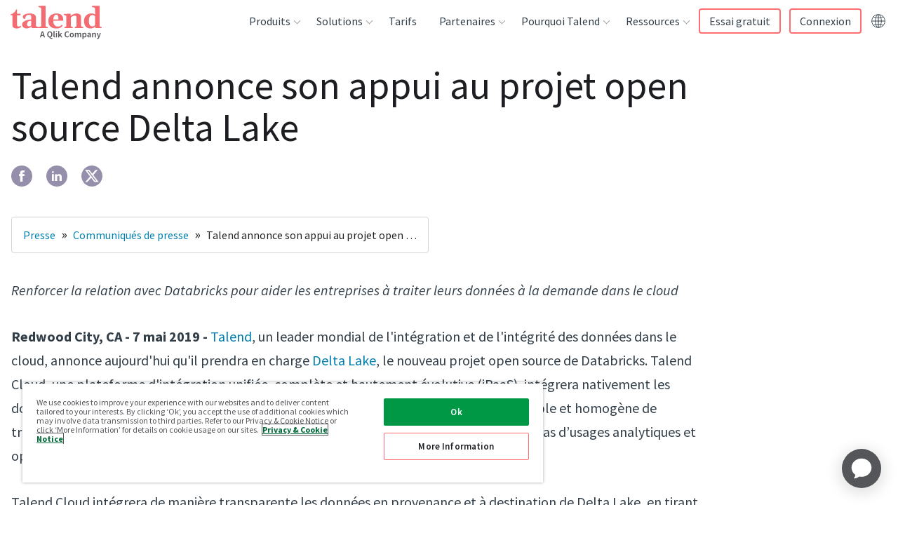

--- FILE ---
content_type: text/html; charset=UTF-8
request_url: https://www.talend.com/fr/about-us/press-releases/talend-announces-support-for-delta-lake-open-source-project/
body_size: 50511
content:
<!DOCTYPE html><html lang="fr"><head><meta charSet="utf-8"/><meta http-equiv="x-ua-compatible" content="ie=edge"/><meta name="viewport" content="width=device-width, initial-scale=1, shrink-to-fit=no"/><script src="https://cdn.cookielaw.org/scripttemplates/otSDKStub.js" data-domain-script="8781a19f-ca8a-47b9-8d1f-12483beab413" type="text/javascript" async=""></script><script type="text/javascript">function OptanonWrapper() {}</script><meta name="generator" content="Gatsby 4.25.7"/><meta data-react-helmet="true" name="description" content="Talend Data Fabric offers a single suite of cloud apps for data integration and data integrity to help enterprises collect, govern, transform, and share data."/><meta data-react-helmet="true" name="robots" content="index, follow"/><meta data-react-helmet="true" name="googlebot" content="index, follow, max-snippet:-1, max-image-preview:large, max-video-preview:-1"/><meta data-react-helmet="true" name="bingbot" content="index, follow, max-snippet:-1, max-image-preview:large, max-video-preview:-1"/><meta data-react-helmet="true" property="og:locale" content="fr_FR"/><meta data-react-helmet="true" property="og:type" content="website"/><meta data-react-helmet="true" property="og:title" content="Talend annonce son appui au projet open source Delta Lake"/><meta data-react-helmet="true" property="og:description" content="Talend Data Fabric offers a single suite of cloud apps for data integration and data integrity to help enterprises collect, govern, transform, and share data."/><meta data-react-helmet="true" property="og:url" content="https://www.talend.com/fr/about-us/press-releases/talend-announces-support-for-delta-lake-open-source-project/"/><meta data-react-helmet="true" property="og:site_name" content="Talend - A Leader in Data Integration &amp; Data Integrity"/><meta data-react-helmet="true" name="article:modified_time"/><meta data-react-helmet="true" name="twitter:creator" content="@Talend"/><meta data-react-helmet="true" name="twitter:title" content="Talend annonce son appui au projet open source Delta Lake"/><meta data-react-helmet="true" name="twitter:description" content="Talend Data Fabric offers a single suite of cloud apps for data integration and data integrity to help enterprises collect, govern, transform, and share data."/><meta data-react-helmet="true" property="og:image" content="https://www.talend.com/images/logo-talend-logomark.png"/><meta data-react-helmet="true" property="og:image:width" content="1200"/><meta data-react-helmet="true" property="og:image:height" content="628"/><meta data-react-helmet="true" name="twitter:card" content="summary"/><meta name="theme-color" content="#ffffff"/><style data-href="/styles.26748080d77dfd21c6b9.css" data-identity="gatsby-global-css">/*! tailwindcss v2.2.19 | MIT License | https://tailwindcss.com */

/*! modern-normalize v1.1.0 | MIT License | https://github.com/sindresorhus/modern-normalize */html{-webkit-text-size-adjust:100%;line-height:1.15;-moz-tab-size:4;-o-tab-size:4;tab-size:4}body{font-family:system-ui,-apple-system,Segoe UI,Roboto,Helvetica,Arial,sans-serif,Apple Color Emoji,Segoe UI Emoji;margin:0}hr{color:inherit;height:0}abbr[title]{-webkit-text-decoration:underline dotted;text-decoration:underline dotted}b,strong{font-weight:bolder}code,kbd,pre,samp{font-family:ui-monospace,SFMono-Regular,Consolas,Liberation Mono,Menlo,monospace;font-size:1em}small{font-size:80%}sub,sup{font-size:75%;line-height:0;position:relative;vertical-align:baseline}sub{bottom:-.25em}sup{top:-.5em}table{border-color:inherit;text-indent:0}button,input,optgroup,select,textarea{font-family:inherit;font-size:100%;line-height:1.15;margin:0}button,select{text-transform:none}[type=button],[type=reset],[type=submit],button{-webkit-appearance:button}::-moz-focus-inner{border-style:none;padding:0}legend{padding:0}progress{vertical-align:baseline}::-webkit-inner-spin-button,::-webkit-outer-spin-button{height:auto}[type=search]{-webkit-appearance:textfield;outline-offset:-2px}::-webkit-search-decoration{-webkit-appearance:none}::-webkit-file-upload-button{-webkit-appearance:button;font:inherit}summary{display:list-item}blockquote,dd,dl,figure,h1,h2,h3,h4,h5,h6,hr,p,pre{margin:0}button{background-color:transparent;background-image:none}fieldset,ol,ul{margin:0;padding:0}ol,ul{list-style:none}html{font-family:Source Sans Pro,helvetica,sans-serif;line-height:1.5}body{font-family:inherit;line-height:inherit}*,:after,:before{border:0 solid}hr{border-top-width:1px}img{border-style:solid}textarea{resize:vertical}input::-moz-placeholder,textarea::-moz-placeholder{color:#9ca3af;opacity:1}input:-ms-input-placeholder,textarea:-ms-input-placeholder{color:#9ca3af;opacity:1}input::placeholder,textarea::placeholder{color:#9ca3af;opacity:1}[role=button],button{cursor:pointer}table{border-collapse:collapse}h1,h2,h3,h4,h5,h6{font-size:inherit;font-weight:inherit}a{color:inherit;text-decoration:inherit}button,input,optgroup,select,textarea{color:inherit;line-height:inherit;padding:0}code,kbd,pre,samp{font-family:ui-monospace,monospace}audio,canvas,embed,iframe,img,object,svg,video{display:block;vertical-align:middle}img,video{height:auto;max-width:100%}[hidden]{display:none}*,:after,:before{--tw-border-opacity:1;border-color:rgba(229,231,235,var(--tw-border-opacity))}.container{width:100%}@media (min-width:376px){.container{max-width:376px}}@media (min-width:768px){.container{max-width:768px}}@media (min-width:1099px){.container{max-width:1099px}}@media (min-width:1100px){.container{max-width:1100px}}@media (min-width:1280px){.container{max-width:1280px}}@media (min-width:1440px){.container{max-width:1440px}}.visible{visibility:visible}.invisible{visibility:hidden}.static{position:static}.fixed{position:fixed}.absolute{position:absolute}.relative{position:relative}.sticky{position:sticky}.z-10{z-index:10}.order-1{order:1}.order-2{order:2}.col-start-3{grid-column-start:3}.row-start-1{grid-row-start:1}.clear-both{clear:both}.mx-auto{margin-left:auto;margin-right:auto}.mt-0{margin-top:0}.mt-2{margin-top:16px}.mt-auto{margin-top:auto}.mt-2\.5{margin-top:20px}.mb-2{margin-bottom:16px}.mb-4{margin-bottom:32px}.mb-5{margin-bottom:40px}.mb-6{margin-bottom:48px}.mb-auto{margin-bottom:auto}.ml-0{margin-left:0}.block{display:block}.inline{display:inline}.flex{display:flex}.table{display:table}.grid{display:grid}.contents{display:contents}.hidden{display:none}.h-full{height:100%}.w-14{width:112px}.w-full{width:100%}.max-w-lg{max-width:32rem}.max-w-2xl{max-width:42rem}.max-w-screen-lg{max-width:1280px}.flex-1{flex:1 1 0%}.flex-grow{flex-grow:1}.transform{--tw-translate-x:0;--tw-translate-y:0;--tw-rotate:0;--tw-skew-x:0;--tw-skew-y:0;--tw-scale-x:1;--tw-scale-y:1;transform:translateX(var(--tw-translate-x)) translateY(var(--tw-translate-y)) rotate(var(--tw-rotate)) skewX(var(--tw-skew-x)) skewY(var(--tw-skew-y)) scaleX(var(--tw-scale-x)) scaleY(var(--tw-scale-y))}@keyframes spin{to{transform:rotate(1turn)}}@keyframes ping{75%,to{opacity:0;transform:scale(2)}}@keyframes pulse{50%{opacity:.5}}@keyframes bounce{0%,to{animation-timing-function:cubic-bezier(.8,0,1,1);transform:translateY(-25%)}50%{animation-timing-function:cubic-bezier(0,0,.2,1);transform:none}}.resize{resize:both}.list-none{list-style-type:none}.auto-rows-auto{grid-auto-rows:auto}.grid-cols-1{grid-template-columns:repeat(1,minmax(0,1fr))}.grid-cols-3{grid-template-columns:repeat(3,minmax(0,1fr))}.flex-col{flex-direction:column}.items-start{align-items:flex-start}.items-end{align-items:flex-end}.items-center{align-items:center}.justify-start{justify-content:flex-start}.justify-center{justify-content:center}.gap-2{gap:16px}.gap-4{gap:32px}.gap-8{gap:64px}.gap-x-3{-moz-column-gap:24px;column-gap:24px}.gap-y-7{row-gap:56px}.self-start{align-self:flex-start}.overflow-auto{overflow:auto}.overflow-hidden,.truncate{overflow:hidden}.truncate{text-overflow:ellipsis;white-space:nowrap}.rounded{border-radius:.25rem}.rounded-md{border-radius:.375rem}.rounded-lg{border-radius:.5rem}.rounded-t-md{border-top-left-radius:.375rem;border-top-right-radius:.375rem}.border{border-width:1px}.border-b{border-bottom-width:1px}.border-l{border-left-width:1px}.border-c_michael_gray{border-color:var(--c-michael-gray)}.border-c_light_grey{border-color:var(--c-lightgrey)}.bg-transparent{background-color:transparent}.bg-gradient-to-t{background-image:linear-gradient(to top,var(--tw-gradient-stops))}.from-c_grad_seo_resources-end{--tw-gradient-from:var(--c-white);--tw-gradient-stops:var(--tw-gradient-from),var(--tw-gradient-to,hsla(0,0%,100%,0))}.to-c_grad_seo_resources-start{--tw-gradient-to:var(--c-purple-gradient-5)}.p-1{padding:8px}.p-2{padding:16px}.p-3{padding:24px}.px-2{padding-left:16px;padding-right:16px}.px-4{padding-left:32px;padding-right:32px}.py-1{padding-bottom:8px;padding-top:8px}.py-2{padding-bottom:16px;padding-top:16px}.py-3{padding-bottom:24px;padding-top:24px}.py-5{padding-bottom:40px;padding-top:40px}.py-8{padding-bottom:64px;padding-top:64px}.py-2\.5{padding-bottom:20px;padding-top:20px}.pt-1{padding-top:8px}.pt-3{padding-top:24px}.pt-8{padding-top:64px}.pr-3{padding-right:24px}.pr-4{padding-right:32px}.pb-2{padding-bottom:16px}.pb-3{padding-bottom:24px}.pb-4{padding-bottom:32px}.pl-3{padding-left:24px}.text-left{text-align:left}.text-center{text-align:center}.text-right{text-align:right}.text-small{font-size:.75rem;line-height:1rem}.text-subhead{font-size:1rem;line-height:1.5rem}.text-base{font-size:1rem;line-height:1.5625rem}.text-lead{font-size:1.25rem;line-height:1.75rem}.text-h3{font-size:1.75rem;line-height:2.25rem}.text-h4{font-size:1.5rem;line-height:2rem}.font-light{font-weight:300}.font-semibold{font-weight:600}.uppercase{text-transform:uppercase}.lowercase{text-transform:lowercase}.capitalize{text-transform:capitalize}.text-white{--tw-text-opacity:1;color:rgba(255,255,255,var(--tw-text-opacity))}.text-c_coral{color:var(--c-coral)}.text-c_light_blue{color:var(--c-light-blue)}.text-c_slate{color:var(--c-slate)}.text-c_michael_gray{color:var(--c-michael-gray)}.text-c_text_grey{color:var(--c-text-grey)}.hover\:text-c_primary:hover{color:var(--c-primary)}.hover\:underline:hover{text-decoration:underline}*,:after,:before{--tw-shadow:0 0 #0000}.shadow-lg{--tw-shadow:0 10px 15px -3px rgba(0,0,0,.1),0 4px 6px -2px rgba(0,0,0,.05);box-shadow:var(--tw-ring-offset-shadow,0 0 #0000),var(--tw-ring-shadow,0 0 #0000),var(--tw-shadow)}*,:after,:before{--tw-ring-inset:var(--tw-empty,/*!*/ /*!*/);--tw-ring-offset-width:0px;--tw-ring-offset-color:#fff;--tw-ring-color:rgba(59,130,246,.5);--tw-ring-offset-shadow:0 0 #0000;--tw-ring-shadow:0 0 #0000}.filter{--tw-blur:var(--tw-empty,/*!*/ /*!*/);--tw-brightness:var(--tw-empty,/*!*/ /*!*/);--tw-contrast:var(--tw-empty,/*!*/ /*!*/);--tw-grayscale:var(--tw-empty,/*!*/ /*!*/);--tw-hue-rotate:var(--tw-empty,/*!*/ /*!*/);--tw-invert:var(--tw-empty,/*!*/ /*!*/);--tw-saturate:var(--tw-empty,/*!*/ /*!*/);--tw-sepia:var(--tw-empty,/*!*/ /*!*/);--tw-drop-shadow:var(--tw-empty,/*!*/ /*!*/);filter:var(--tw-blur) var(--tw-brightness) var(--tw-contrast) var(--tw-grayscale) var(--tw-hue-rotate) var(--tw-invert) var(--tw-saturate) var(--tw-sepia) var(--tw-drop-shadow)}.blur{--tw-blur:blur(8px)}.transition{transition-duration:var(--timing-base);transition-property:background-color,border-color,color,fill,stroke,opacity,box-shadow,transform,filter,-webkit-backdrop-filter;transition-property:background-color,border-color,color,fill,stroke,opacity,box-shadow,transform,filter,backdrop-filter;transition-property:background-color,border-color,color,fill,stroke,opacity,box-shadow,transform,filter,backdrop-filter,-webkit-backdrop-filter;transition-timing-function:cubic-bezier(.4,0,.2,1)}:root{--base-font-size:16px;--base-line-height:25px;--base-font-color:var(--c-text-grey);--base-font-weight:normal;--base-font-family:"Source Sans Pro",helvetica,sans-serif;--h1-font-size:55px;--h1-font-weight:400;--h1-line-height:60px;--h2-font-size:36px;--h2-font-weight:400;--h2-line-height:40px;--h3-font-size:28px;--h3-font-weight:600;--h3-line-height:36px;--h4-font-size:24px;--h4-font-weight:400;--h4-line-height:32px;--h5-font-size:var(--h4-font-size);--h5-font-weight:var(--h4-font-weight);--h5-line-height:var(--h4-line-height);--subhead-font-size:var(--base-font-size);--subhead-font-weight:600;--subhead-line-height:24px}h1,h2,h3,h4,h5,h6{margin:0;padding-left:0;padding-right:0}.h1,h1{font-family:Source Sans Pro,helvetica,sans-serif;font-size:2.25rem;font-weight:400;line-height:2.5rem}@media (min-width:768px){.h1,h1{font-size:3.4375rem;line-height:3.75rem}}.h2,h2{font-family:Source Sans Pro,helvetica,sans-serif;font-size:1.75rem;font-weight:400;line-height:2.25rem}@media (min-width:768px){.h2,h2{font-size:2.25rem;line-height:2.5rem}}.h3,h3{font-family:Source Sans Pro,helvetica,sans-serif;font-size:1.5rem;font-weight:400;line-height:2rem}@media (min-width:768px){.h3,h3{font-size:1.75rem;line-height:2.25rem}}.h4,h4{font-family:Source Sans Pro,helvetica,sans-serif;font-size:1.25rem;font-weight:400;line-height:2rem}@media (min-width:768px){.h4,h4{font-size:1.5rem;line-height:2rem}}.h5,h5{font-family:Source Sans Pro,helvetica,sans-serif;font-size:1rem;font-weight:400;line-height:1.5625rem}@media (min-width:768px){.h5,h5{font-size:1.25rem;line-height:2rem}}.h6,h6{font-weight:400;line-height:1.5625rem}.h6,.subhead,h6{font-family:Source Sans Pro,helvetica,sans-serif;font-size:1rem}.subhead{font-weight:600;line-height:1.5rem}.base{font-size:1rem;font-weight:400;line-height:1.5625rem}.base,.quote{font-family:Source Sans Pro,helvetica,sans-serif}.quote{font-size:1.25rem;font-style:italic;font-weight:100;line-height:2rem}ul li{list-style-type:disc}ol li{list-style-type:decimal}.base{color:var(--c-text-grey)}.quote{color:var(--c-ivory)}.bgColorBlack{--tw-bg-opacity:1;background-color:rgba(0,0,0,var(--tw-bg-opacity))}.bgColorLightGray{background-color:var(--c-lightgrey)}.bgColorSeashell{background-color:var(--c-ivory)}.bgColorSeashellLight{background-color:var(--c-seashell_light)}.bgColorWhite{--tw-bg-opacity:1;background-color:rgba(255,255,255,var(--tw-bg-opacity))}.bgGradientDusk{--tw-gradient-from:var(--c-indigo);--tw-gradient-stops:var(--tw-gradient-from),var(--tw-gradient-to,hsla(0,0%,100%,0));--tw-gradient-to:var(--c-roman);background-image:linear-gradient(to bottom right,var(--tw-gradient-stops))}.bgGradientSeashellToWhite{background-image:linear-gradient(to top,var(--tw-gradient-stops))}.bgGradientSeashellToWhite,.bgGradientWhiteToSeashell{--tw-gradient-from:var(--c-ivory);--tw-gradient-stops:var(--tw-gradient-from),var(--tw-gradient-to,hsla(0,0%,100%,0));--tw-gradient-to:var(--c-white)}.bgGradientWhiteToSeashell{background-image:linear-gradient(to bottom,var(--tw-gradient-stops))}.bgGradientProductGradient{--tw-gradient-from:var(--c-blue-gradient-8);--tw-gradient-stops:var(--tw-gradient-from),var(--tw-gradient-to,hsla(0,0%,100%,0));--tw-gradient-to:var(--c-purple-gradient-1)}.bgGradientCustomerGradient,.bgGradientProductGradient{background-image:linear-gradient(to bottom right,var(--tw-gradient-stops))}.bgGradientCustomerGradient{--tw-gradient-from:var(--c-blue-gradient-9);--tw-gradient-stops:var(--tw-gradient-from),var(--tw-gradient-to,hsla(0,0%,100%,0));--tw-gradient-to:var(--c-blue-gradient-10)}.bgGradientSolutionGradient{--tw-gradient-from:var(--c-purple-gradient-2);--tw-gradient-stops:var(--tw-gradient-from),var(--tw-gradient-to,hsla(0,0%,100%,0));--tw-gradient-to:var(--c-blue-gradient-11);background-image:linear-gradient(to top left,var(--tw-gradient-stops))}.bgGradientResourceGradient{--tw-gradient-from:var(--c-purple-gradient-3);--tw-gradient-stops:var(--tw-gradient-from),var(--tw-gradient-to,hsla(0,0%,100%,0));--tw-gradient-to:var(--c-purple-gradient-4);background-image:linear-gradient(to right,var(--tw-gradient-stops))}.bgGradientPartnerGradient{--tw-gradient-from:var(--c-blue-gradient-12);--tw-gradient-stops:var(--tw-gradient-from),var(--tw-gradient-to,hsla(0,0%,100%,0));--tw-gradient-to:var(--c-blue);background-image:linear-gradient(to bottom right,var(--tw-gradient-stops))}.bgGradientBrandCleanGradient{--tw-gradient-from:var(--c-grey-gradient-3);--tw-gradient-stops:var(--tw-gradient-from),var(--tw-gradient-to,hsla(0,0%,100%,0));--tw-gradient-to:var(--c-grey-gradient-7)}.bgGradientBrandCleanGradient,.bgGradientBrandCleanGradientReverse{background-image:linear-gradient(to top left,var(--tw-gradient-stops))}.bgGradientBrandCleanGradientReverse{--tw-gradient-from:var(--c-grey-gradient-7);--tw-gradient-stops:var(--tw-gradient-from),var(--tw-gradient-to,hsla(0,0%,100%,0));--tw-gradient-to:var(--c-grey-gradient-3)}.bgGradientWebinarGradient{--tw-gradient-from:var(--c-white);--tw-gradient-stops:var(--tw-gradient-from),var(--tw-gradient-to,hsla(0,0%,100%,0));--tw-gradient-to:var(--c-grey-gradient-5)}.bgGradientEventGradientLight,.bgGradientWebinarGradient{background-image:linear-gradient(to bottom right,var(--tw-gradient-stops))}.bgGradientEventGradientLight{--tw-gradient-from:var(--c-white);--tw-gradient-stops:var(--tw-gradient-from),var(--tw-gradient-to,hsla(0,0%,100%,0));--tw-gradient-to:var(--c-grey-gradient-6)}.bgGradientTalendLiveGradient{--tw-gradient-from:var(--c-grey-gradient-8);--tw-gradient-stops:var(--tw-gradient-from),var(--tw-gradient-to,hsla(0,0%,100%,0));--tw-gradient-to:var(--c-blue-gradient-15);background-image:linear-gradient(to bottom right,var(--tw-gradient-stops))}.bgGradientBlogGradient{background-image:linear-gradient(-47deg,var(--c-light-blue) 0,var(--c-blue-gradient-26) 100%)}.bgGradientDataHealthSurveyGradient{background-image:linear-gradient(135deg,rgba(19,116,186,.12),rgba(20,117,186,.44))}.spacingBottomXS,.spacingBottomXs{padding-bottom:8px}.spacingBottomS{padding-bottom:24px}.spacingBottomM{padding-bottom:56px}.spacingBottomL{padding-bottom:112px}.spacingBottomXL,.spacingBottomXl{padding-bottom:256px}.negativeSpacingBottomXS,.negativeSpacingBottomXs{margin-bottom:-8px}.negativeSpacingBottomS{margin-bottom:-24px}.negativeSpacingBottomM{margin-bottom:-56px}.negativeSpacingBottomL{margin-bottom:-112px}.negativeSpacingBottomXL,.negativeSpacingBottomXl{margin-bottom:-256px}.spacingTopXS,.spacingTopXs{padding-top:8px}.spacingTopS{padding-top:24px}.spacingTopM{padding-top:56px}.spacingTopL{padding-top:112px}.spacingTopXL,.spacingTopXl{padding-top:256px}.negativeSpacingTopXS,.negativeSpacingTopXs{margin-top:-8px}.negativeSpacingTopS{margin-top:-24px}.negativeSpacingTopM{margin-top:-56px}.negativeSpacingTopL{margin-top:-112px}.negativeSpacingTopXL,.negativeSpacingTopXl{margin-top:-256px}.textAlignLeft{text-align:left}.textAlignCenter{text-align:center}.textAlignRight{text-align:right}.textShadeLight{--tw-text-opacity:1;color:rgba(255,255,255,var(--tw-text-opacity))}.textShadeDark{color:var(--c-coal)}hr.borderBottom,hr.borderTop{background-color:var(--c-slate);border:0;box-shadow:none;display:block;height:1px;left:0;margin:auto;max-width:1280px;position:absolute;right:0;width:100%;z-index:3}hr.borderTop{top:0}hr.borderBottom{bottom:0}*,:after,:before{box-sizing:border-box}body{color:var(--c-coal);font-family:Source Sans Pro,helvetica,sans-serif;font-size:1rem;font-weight:400;line-height:1.5625rem}.js-hidden{display:none!important}.container{margin-left:auto;margin-right:auto;max-width:1280px;position:relative}.wrapper{margin:0 auto}@media (min-width:376px){.wrapper .container{grid-column:span 12/span 12}}@media (min-width:768px){.wrapper .container{grid-column:span 8/span 8}}@media (min-width:1100px){.wrapper .container{grid-column:span 6/span 6}}main a{color:var(--c-link)}main a:hover{color:var(--c-hover)}main a{text-decoration:none;transition:color ease var(--timing-fast)}main ol,main p,main ul{font-size:1.25rem;line-height:1.75rem;margin-bottom:16px;margin-top:16px}main li{margin-left:40px;padding-bottom:0}main ul>li{list-style-type:disc;white-space:pre-wrap}main ul>li::marker{color:var(--c-coral)}main ol>li{list-style-type:decimal;white-space:pre-wrap}main table,main table ol,main table p,main table ul{font-size:1rem;line-height:1.5625rem;margin-bottom:16px;margin-top:16px}.checkmarkList{display:block;line-height:1.3125rem;margin-left:0;padding:0 0 14px 28px;position:relative}.checkmarkList:before{background-image:url([data-uri]);background-repeat:no-repeat;background-size:contain;content:"";display:block;height:10px;left:0;position:absolute;top:6px;width:15px}.checkmarkList::marker{color:transparent}.checkmarkList{margin-left:4px}.bgImage{height:100%;left:0;position:absolute;top:0;width:100%}.horzScrolling{min-width:100%;overflow-x:auto;text-align:left}.horzScrolling td{white-space:nowrap}.zebraTable thead tr{background:#f9f9f9}.zebraTableAlt thead tr{background:none}.zebraTable tr:nth-child(2n),.zebraTableAlt tr:nth-child(odd){background:#f9f9f9}.fullWidthTable{width:100%}.insetBorderTable{border-collapse:collapse;margin-bottom:40px}.insetBorderTable td,.insetBorderTable th{border:1px solid #ccc}.insetBorderTable tr:first-child td,.insetBorderTable tr:first-child th{border-top:0}.insetBorderTable tr td:first-child,.insetBorderTable tr th:first-child{border-left:0}.insetBorderTable tr:last-child td,.insetBorderTable tr:last-child th{border-bottom:0}.insetBorderTable tr td:last-child,.insetBorderTable tr th:last-child{border-right:0}.insetBorderTable thead{border-bottom:1px solid #ccc;font-weight:700}.commonTable thead tr,.commonTable tr:nth-child(2n){background:#f9f9f9}.commonTable{width:100%}.commonTable td,.commonTable th{padding:8px 12px;vertical-align:top}.commonTable{border-collapse:collapse;margin-bottom:40px}.commonTable td,.commonTable th{border:1px solid #ccc}.commonTable tr:first-child td,.commonTable tr:first-child th{border-top:0}.commonTable tr td:first-child,.commonTable tr th:first-child{border-left:0}.commonTable tr:last-child td,.commonTable tr:last-child th{border-bottom:0}.commonTable tr td:last-child,.commonTable tr th:last-child{border-right:0}.commonTable thead{border-bottom:1px solid #ccc;font-weight:700}.commonTableAlt thead tr{background:none}.commonTableAlt tr:nth-child(odd){background:#f9f9f9}.commonTableAlt{width:100%}.cellSpacingM td,.cellSpacingM th,.commonTableAlt td,.commonTableAlt th{padding:8px 12px}.cellAlignTop td,.cellAlignTop th,.commonTableAlt td,.commonTableAlt th{vertical-align:top}.commonTableAlt{border-collapse:collapse;margin-bottom:40px}.commonTableAlt td,.commonTableAlt th{border:1px solid #ccc}.commonTableAlt tr:first-child td,.commonTableAlt tr:first-child th{border-top:0}.commonTableAlt tr td:first-child,.commonTableAlt tr th:first-child{border-left:0}.commonTableAlt tr:last-child td,.commonTableAlt tr:last-child th{border-bottom:0}.commonTableAlt tr td:last-child,.commonTableAlt tr th:last-child{border-right:0}.commonTableAlt thead{border-bottom:1px solid #ccc;font-weight:700}[class^=blogSingleEntryPage-module--blogContent] blockquote.callout{margin-bottom:72px;margin-top:96px;padding-left:56px;padding-right:56px;position:relative;text-align:center}[class^=blogSingleEntryPage-module--blogContent] blockquote.callout .quote{color:var(--c-blue);font-size:1.75rem;font-style:italic;line-height:2.25rem;position:relative;quotes:"“" "”"}[class^=blogSingleEntryPage-module--blogContent] blockquote.callout .quote:before{color:var(--c-primary);font-family:Source Sans Pro,helvetica,sans-serif;font-style:italic;left:-56px;position:absolute;top:-16px}@media screen and (max-width:1099px){[class^=blogSingleEntryPage-module--blogContent] blockquote.callout .quote:before{left:-64px}}[class^=blogSingleEntryPage-module--blogContent] blockquote.callout .quote:before{content:open-quote;font-size:9.375rem}[class^=blogSingleEntryPage-module--blogContent] blockquote.callout .quote:after{bottom:-72px;color:var(--c-primary);font-family:Source Sans Pro,helvetica,sans-serif;font-style:italic;position:absolute;right:-32px}@media screen and (max-width:1099px){[class^=blogSingleEntryPage-module--blogContent] blockquote.callout .quote:after{right:-48px}}[class^=blogSingleEntryPage-module--blogContent] blockquote.callout .quote:after{content:close-quote;font-size:9.375rem}[class^=blogSingleEntryPage-module--blogContent] blockquote.callout cite{color:var(--c-grey-gradient-14);display:inline-block;font-size:1.25rem;font-style:normal;line-height:1.75rem;margin-top:48px}.pageWithSideBar [class^=microVideo-module--videoContainer]{max-width:calc(100% - 440px)}@media screen and (max-width:767px){.pageWithSideBar [class^=microVideo-module--videoContainer]{max-width:100%}}.connect-headshot-wrapper{display:flex;flex-direction:column;gap:7.5%;padding-bottom:24px}@media screen and (min-width:767px){.connect-headshot-wrapper{flex-direction:row}}.connect-headshot-item{align-items:center;display:flex;flex-direction:column}.connect-headshot-image{max-height:184px;max-width:184px;padding-bottom:16px}.connect-headshot-company,.connect-headshot-name,.connect-headshot-title{margin:0 0 8px;text-align:center}.connect-headshot-name{font-weight:700}.connect-headshot-company{color:var(--c-michael-gray)}#onetrust-pc-btn-handler{border:1px solid var(--c-primary)!important;color:var(--c-coal)!important;text-decoration:none!important}#onetrust-pc-btn-handler:hover{background:var(--c-primary)!important;color:#fff!important;opacity:1!important}#onetrust-policy-text{font-size:.75rem!important;line-height:.8125rem!important}#ot-sdk-btn{all:unset!important;cursor:pointer!important}#ot-sdk-btn:hover{opacity:.7!important}#ot-sdk-btn-floating .ot-floating-button__front.custom-persistent-icon{background-image:url([data-uri])}#ot-sdk-btn-floating .ot-floating-button__close{align-items:center;display:flex;height:100%;justify-content:center;width:100%}@media (min-width:768px){.md\:float-right{float:right}.md\:mb-0{margin-bottom:0}.md\:ml-2{margin-left:16px}.md\:block{display:block}.md\:grid{display:grid}.md\:w-52{width:416px}.md\:w-1\/4{width:25%}.md\:grid-cols-2{grid-template-columns:repeat(2,minmax(0,1fr))}.md\:grid-cols-3{grid-template-columns:repeat(3,minmax(0,1fr))}.md\:flex-row{flex-direction:row}.md\:gap-3{gap:24px}.md\:border{border-width:1px}.md\:border-c_light_grey{border-color:var(--c-lightgrey)}.md\:px-4{padding-left:32px;padding-right:32px}.md\:px-8{padding-left:64px;padding-right:64px}.md\:py-5{padding-top:40px}.md\:pb-5,.md\:py-5{padding-bottom:40px}.md\:text-h1{font-size:3.4375rem;line-height:3.75rem}.md\:shadow-lg{--tw-shadow:0 10px 15px -3px rgba(0,0,0,.1),0 4px 6px -2px rgba(0,0,0,.05);box-shadow:var(--tw-ring-offset-shadow,0 0 #0000),var(--tw-ring-shadow,0 0 #0000),var(--tw-shadow)}}@media (min-width:1099px){.device\:order-1{order:1}.device\:order-2{order:2}}@media (min-width:1100px){.desktop\:col-span-2{grid-column:span 2/span 2}.desktop\:col-start-3{grid-column-start:3}.desktop\:grid-cols-4{grid-template-columns:repeat(4,minmax(0,1fr))}.desktop\:justify-end{justify-content:flex-end}.desktop\:px-16{padding-left:128px;padding-right:128px}}@media (min-width:1280px){.lg\:col-span-5{grid-column:span 5/span 5}.lg\:col-span-6{grid-column:span 6/span 6}.lg\:col-start-8{grid-column-start:8}.lg\:grid-cols-3{grid-template-columns:repeat(3,minmax(0,1fr))}.lg\:grid-cols-12{grid-template-columns:repeat(12,minmax(0,1fr))}.lg\:gap-0{gap:0}.lg\:py-10{padding-top:80px}.lg\:pb-10,.lg\:py-10{padding-bottom:80px}}.builtin_news-module--builtInNews--3ed55{margin:1rem}.builtin_news-module--builtInNews--3ed55 h2{margin-bottom:1rem}.builtin_news-module--builtInNews--3ed55 .builtin_news-module--blogList--99cc0{list-style:none;margin:0}.builtin_news-module--builtInNews--3ed55 .builtin_news-module--blogList--99cc0 li{border-bottom:1px dashed;list-style-type:none;margin:0;padding:10px 0}.oss-module--ossPage--6032f{margin:1rem}.oss-module--ossPage--6032f div{font-family:Calibri,Candara,Segoe,Segoe UI,Optima,Arial,sans-serif;padding:10px 0}.oss-module--ossPage--6032f ul{list-style:disc;margin:0;padding:0 0 0 30px}.oss-module--ossPage--6032f li{list-style:disc;margin:0;padding:3px 0}.oss-module--ossPage--6032f #oss-module--oss_cta--7ab62{background:#2b9de0;border:2px solid #53a4d4;border-radius:2px;color:#fff;display:inline-block;font-size:.8125rem;font-weight:700;line-height:1.6;margin:0;outline:none;overflow:hidden;padding:8px 20px 7px;position:relative;text-align:center;text-decoration:none;text-transform:uppercase;transform:perspective(1px) translateZ(0);transition:all .3s linear}.oss-module--ossPage--6032f #oss-module--oss_cta--7ab62:after{background:#1f6094;content:"";height:100%;left:0;position:absolute;top:-100%;transition:all .2s linear;width:100%;z-index:-1}.oss-module--ossPage--6032f #oss-module--oss_cta--7ab62:hover:after{top:0}.oss-module--ossPage--6032f h2{color:#676767;font-size:1rem;font-weight:700}:root{--device-switch:1100;--nav-height:60px;--logo-width:142px;--radius:4px;--c-nav-hover-darken:rgba(28,30,33,.05);--transSelector:"body.transparent-header";--navBoxShadow:0 15px 23px 8px rgba(0,0,0,.1);--headerIndex:100;--c-border:#e7e7e7;--nav-trigger-color:var(--c-primary)}.header-module--mainNav--e5b72 li,.header-module--mainNav--e5b72 ul{list-style:none;margin:0;padding:0}.header-module--headerLogo--4c5ad{align-items:center;display:flex;height:var(--nav-height);position:relative;width:var(--logo-width);z-index:15}.header-module--headerLogo--4c5ad a{display:block;padding-top:6px}.header-module--headerLogo--4c5ad svg{max-width:var(--logo-width);width:100%}.header-module--headerLogo--4c5ad svg path{fill:var(--c-primary)}.header-module--navTrigger--10494{cursor:pointer;display:flex;flex-flow:column;height:44px;justify-content:space-between;margin-top:8px;padding:10px 5px;position:relative;width:44px;z-index:15}@media screen and (min-width:1100px){.header-module--navTrigger--10494{display:none;position:absolute;right:-9999px;visibility:hidden}}.header-module--navTrigger--10494:active,.header-module--navTrigger--10494:focus{border:none;outline:none}.header-module--navTrigger--10494:after,.header-module--navTrigger--10494:before{content:""}.header-module--navTrigger--10494 span,.header-module--navTrigger--10494:after,.header-module--navTrigger--10494:before{background:var(--nav-trigger-color);border-radius:var(--radius);display:block;height:4px;transform-origin:right;transition:transform var(--timing-fast) ease,opacity var(--timing-fast) ease}.header-module--navTrigger--10494 span{text-indent:-9999px}.header-module--skipLink--306ee{background:#fff;position:absolute;top:-3em}.header-module--skipLink--306ee:focus{top:0}.header-module--mainNav--e5b72{background:#fff;border-radius:4px;box-shadow:var(--navBoxShadow);margin:20px 0 0;max-height:calc(100vh - 120px);opacity:0;overflow-y:scroll;padding:12px 24px;pointer-events:none;text-align:left;transition:opacity var(--timing-fast) ease;width:100%;z-index:10}@media screen and (min-width:1100px){.header-module--mainNav--e5b72{background:transparent;border-radius:0;box-shadow:none;height:var(--nav-height);margin:0 0 0 auto;max-height:var(--nav-height);opacity:1;overflow:visible;padding:0;pointer-events:all;position:static;transition:none;width:auto}}.header-module--mainNavList--37cd5{display:flex;flex-direction:column;font-size:1.5rem;position:relative;z-index:20}@media screen and (min-width:1100px){.header-module--mainNavList--37cd5{flex-direction:row;font-size:0;height:60px}}@media screen and (max-width:1099px){.header-module--menuIcon--e4f74{display:none}}@media screen and (min-width:1100px){.header-module--menuIcon--e4f74{height:auto;margin-right:10px;max-height:22px;max-width:22px;width:auto}}.header-module--menuItem--4d2a2 a{color:var(--c-slate);display:block;transition:color ease var(--timing-med),background-color ease var(--timing-med);width:100%}@media screen and (min-width:1100px){.header-module--menuItem--4d2a2 a{align-items:center;border-radius:var(--radius);display:flex;line-height:2rem;padding:4px 24px 4px 8px;transition:color ease var(--timing-med),background-color ease var(--timing-med)}}.header-module--menuItem--4d2a2>a,.header-module--menuItem--4d2a2>span{align-items:center;flex-flow:row nowrap;padding:5px}@media screen and (min-width:1100px){.header-module--menuItem--4d2a2>a,.header-module--menuItem--4d2a2>span{display:flex;font-size:1rem;line-height:var(--nav-height);padding:0 16px}}.header-module--menuItem--4d2a2.header-module--indented--b6355,.header-module--menuItem--4d2a2.header-module--indentedLast--a5501{padding-left:16px}@media screen and (min-width:1100px){.header-module--menuItem--4d2a2.header-module--indented--b6355,.header-module--menuItem--4d2a2.header-module--indentedLast--a5501{padding-left:24px;padding-right:24px}}.header-module--menuItem--4d2a2.header-module--indented--b6355 a,.header-module--menuItem--4d2a2.header-module--indentedLast--a5501 a{line-height:2rem;padding:4px 16px;white-space:nowrap}.header-module--menuItem--4d2a2.header-module--indented--b6355 .header-module--menuIcon--e4f74,.header-module--menuItem--4d2a2.header-module--indentedLast--a5501 .header-module--menuIcon--e4f74{height:32px;max-height:32px;max-width:32px;width:32px}.header-module--menuItem--4d2a2.header-module--indentedLast--a5501{padding-bottom:16px}@media screen and (max-width:1099px){.header-module--menuItem--4d2a2.header-module--large--81e05>a,.header-module--menuItem--4d2a2.header-module--largeCloser--4dfe4>a{padding-left:8px}}@media screen and (min-width:1100px){.header-module--menuItem--4d2a2.header-module--large--81e05,.header-module--menuItem--4d2a2.header-module--largeCloser--4dfe4{border-bottom:1px solid var(--c-border);border-bottom-left-radius:var(--radius);border-bottom-right-radius:var(--radius);margin-bottom:5px;min-width:-moz-max-content;min-width:max-content;padding:8px;white-space:nowrap}.header-module--menuItem--4d2a2.header-module--large--81e05>a,.header-module--menuItem--4d2a2.header-module--largeCloser--4dfe4>a{display:block;padding:16px 32px 16px 20px}.header-module--menuItem--4d2a2.header-module--large--81e05 .header-module--description--a4e7b,.header-module--menuItem--4d2a2.header-module--large--81e05 .header-module--menuItemTitle--fa862,.header-module--menuItem--4d2a2.header-module--largeCloser--4dfe4 .header-module--description--a4e7b,.header-module--menuItem--4d2a2.header-module--largeCloser--4dfe4 .header-module--menuItemTitle--fa862{line-height:1.375rem}.header-module--menuItem--4d2a2.header-module--large--81e05 .header-module--menuIcon--e4f74,.header-module--menuItem--4d2a2.header-module--largeCloser--4dfe4 .header-module--menuIcon--e4f74{float:left;margin-right:10px;max-height:32px;max-width:32px}.header-module--menuItem--4d2a2.header-module--largeCloser--4dfe4{margin-bottom:-16px}}.header-module--menuItem--4d2a2.header-module--closer--795bd,.header-module--menuItem--4d2a2.header-module--largeCloser--4dfe4{border-bottom:none}@media screen and (min-width:1100px){.header-module--menuItem--4d2a2.header-module--closer--795bd,.header-module--menuItem--4d2a2.header-module--largeCloser--4dfe4{background-color:var(--c-altlight-2)}}.header-module--menuItem--4d2a2.header-module--heading--6f1ca a{padding-left:8px}@media screen and (min-width:1100px){.header-module--menuItem--4d2a2.header-module--heading--6f1ca{border-bottom:1px solid var(--c-border-grey);margin-bottom:5px;min-width:300px;padding:20px 24px 8px}.header-module--menuItem--4d2a2.header-module--heading--6f1ca a{padding-left:16px}.header-module--menuItem--4d2a2.header-module--heading--6f1ca~.header-module--menuItem--4d2a2{padding:2px 24px}.header-module--menuItem--4d2a2.header-module--heading--6f1ca~.header-module--menuItem--4d2a2 a{padding:4px 8px 4px 16px}}.header-module--menuItem--4d2a2.header-module--closer--795bd{background-color:var(--c-altlight-2);padding:0;position:relative;z-index:2}@media screen and (min-width:1100px){.header-module--menuItem--4d2a2.header-module--closer--795bd{border-radius:var(--radius);border-top-left-radius:0;border-top-right-radius:0;margin:16px 0 -24px;width:calc(100% + 48px)}}.header-module--menuItem--4d2a2.header-module--closer--795bd>a{border-radius:var(--radius);border-top-left-radius:0;border-top-right-radius:0;justify-content:center;line-height:1.375rem;padding:16px 24px;text-align:center}@media screen and (max-width:1099px){.header-module--menuItem--4d2a2.header-module--closer--795bd{margin-top:16px}}.header-module--menuItem--4d2a2.header-module--button--4cc78{display:block;margin:0;padding:0}.header-module--menuItem--4d2a2.header-module--button--4cc78:hover{background:transparent}.header-module--menuItem--4d2a2.header-module--button--4cc78:hover>a{color:inherit}@media screen and (max-width:1099px){.header-module--menuItem--4d2a2.header-module--button--4cc78{position:relative;text-align:left}}@media screen and (min-width:1100px){.header-module--menuItem--4d2a2.header-module--button--4cc78{border-radius:var(--radius);margin:12px 6px 0}}.header-module--menuItem--4d2a2.header-module--button--4cc78 a{background:none}@media screen and (min-width:1100px){.header-module--menuItem--4d2a2.header-module--button--4cc78 a{border-radius:var(--radius);box-shadow:inset 0 0 0 2px var(--c-primary);line-height:2.25rem;padding:0 15px}.header-module--menuItem--4d2a2.header-module--button--4cc78 a:hover{background:var(--c-primary);color:var(--c-seashell)}$(var(--transSelector)) .header-module--menuItem--4d2a2.header-module--button--4cc78 a:hover{color:#fff}.header-module--menuItem--4d2a2.header-module--button--4cc78 a .header-module--menuItemTitle--fa862{line-height:2.25rem}}.header-module--description--a4e7b,.header-module--menuItemTitle--fa862{display:block}@media screen and (min-width:1100px){.header-module--description--a4e7b,.header-module--menuItemTitle--fa862{line-height:2rem}}.header-module--description--a4e7b{color:var(--c-mid-grey);display:block;font-size:1rem;font-weight:400;transition:color .24s ease,background-color .24s ease}@media screen and (min-width:1100px){.header-module--description--a4e7b{padding-left:42px}}.header-module--itemMenuLevel1--c34ce{font-size:1.5rem;line-height:1.875rem;overflow:hidden;transition:height .32s ease,margin .32s ease;will-change:height}@media screen and (min-width:1100px){.header-module--itemMenuLevel1--c34ce{display:flex;font-size:1rem;justify-content:center;order:10;overflow:visible;position:relative;transition:background .16s ease}}.header-module--itemMenuLevel1--c34ce:hover>ul{background:#fff;pointer-events:all;z-index:20}@media screen and (min-width:1100px){.header-module--itemMenuLevel1--c34ce:hover>ul{opacity:1;overflow:visible;transform:translateY(10px);z-index:20}@media (-ms-high-contrast:none){.header-module--itemMenuLevel1--c34ce:hover>ul{transform:translateY(10px) translateX(-50%)}}}@media screen and (min-width:1100px){.header-module--itemMenuLevel1--c34ce:hover>a{color:var(--c-primary)}}@media screen and (max-width:1099px){.header-module--itemMenuLevel1--c34ce.header-module--hasChildren--838ab{height:38px}.header-module--itemMenuLevel1--c34ce.header-module--hasChildren--838ab.header-module--isOpen--7591b>a{color:var(--c-primary)}.header-module--itemMenuLevel1--c34ce.header-module--hasChildren--838ab.header-module--isOpen--7591b>a:after{transform:rotate(0deg)}}@media screen and (min-width:1100px){.header-module--itemMenuLevel1--c34ce.header-module--hasChildren--838ab:after{background:transparent;content:" ";height:20px;pointer-events:none;position:absolute;top:100%;width:200%}.header-module--itemMenuLevel1--c34ce.header-module--hasChildren--838ab:hover:after{pointer-events:all}}@media screen and (max-width:1099px){.header-module--itemMenuLevel1--c34ce.header-module--hasChildren--838ab>a{display:flex;justify-content:space-between}}.header-module--itemMenuLevel1--c34ce.header-module--hasChildren--838ab>a:after{background-image:url("data:image/svg+xml;charset=utf-8,%3Csvg xmlns='http://www.w3.org/2000/svg' width='11' height='7' viewBox='0 0 11 7'%3E%3Cpath fill='%23979797' d='M9.525 6.766a.65.65 0 0 0 1.016-.805l-.066-.083L5.304.35.508 5.897a.65.65 0 0 0 .908.924l.076-.074L5.34 2.295l4.184 4.47Z'/%3E%3C/svg%3E");background-repeat:no-repeat;background-size:contain;content:"";display:inline-block;height:12px;transform:rotate(180deg);transition:transform ease var(--timing-med);width:18px}@media screen and (min-width:1100px){.header-module--itemMenuLevel1--c34ce.header-module--hasChildren--838ab>a:after{background-image:none;border:solid #979797;border-width:0 1px 1px 0;display:inline-block;height:auto;margin:0 -8px 0 6px;padding:3px;position:relative;right:auto;top:-1px;transform:rotate(45deg);width:auto}.header-module--itemMenuLevel1--c34ce.header-module--hasChildren--838ab:before{background:linear-gradient(to bottom right,#fff 55%,transparent 0);content:"";height:24px;opacity:0;position:absolute;top:40px;transform:rotate(45deg);transition:opacity .16s ease,top .16s ease;width:24px;z-index:30}.header-module--itemMenuLevel1--c34ce.header-module--hasChildren--838ab:hover:before{box-shadow:-2px -2px 3px -2px rgba(0,0,0,.1);opacity:1;top:60px}.header-module--itemMenuLevel1--c34ce.header-module--hasSideBySideChildren--becda{width:-moz-max-content;width:max-content}.header-module--itemMenuLevel1--c34ce.header-module--hasSideBySideChildren--becda>.header-module--subMenu--e865a{display:flex;flex-flow:row wrap;min-width:480px;padding:32px 0 24px;width:-moz-max-content;width:max-content}.header-module--itemMenuLevel1--c34ce.header-module--hasSideBySideChildren--becda>.header-module--subMenu--e865a .header-module--hasChildren--838ab:not(:first-child):before{background:var(--c-border-grey);content:"";height:calc(100% - 42px);left:0;position:absolute;top:24px;width:1px}.header-module--itemMenuLevel1--c34ce.header-module--hasSideBySideChildren--becda>.header-module--subMenu--e865a a{align-items:flex-start;line-height:1.375rem;padding:9px 24px 9px 8px}.header-module--itemMenuLevel1--c34ce.header-module--hasSideBySideChildren--becda>.header-module--subMenu--e865a>li{flex:1 1 0;min-width:120px}.header-module--itemMenuLevel1--c34ce.header-module--hasSideBySideChildren--becda>.header-module--subMenu--e865a li.header-module--closer--795bd{flex-basis:100%;width:calc(100% + 48px)}.header-module--itemMenuLevel1--c34ce.header-module--hasSideBySideChildren--becda>.header-module--subMenu--e865a li.header-module--closer--795bd a{padding:16px 24px}.header-module--itemMenuLevel1--c34ce.header-module--hasSideBySideChildren--becda>.header-module--subMenu--e865a li.header-module--closer--795bd a span{line-height:1.375rem}}.header-module--itemMenuLevel1--c34ce>.header-module--subMenu--e865a{background:var(--c-white);display:flex;flex-flow:column nowrap;flex-wrap:wrap;font-size:1rem}@media screen and (min-width:1100px){.header-module--itemMenuLevel1--c34ce>.header-module--subMenu--e865a{padding-bottom:16px}}li.header-module--sideBySide--31a1f{position:relative}@media screen and (min-width:1100px){li.header-module--sideBySide--31a1f{padding-left:24px;padding-right:24px}}li.header-module--sideBySide--31a1f a{align-items:flex-start}@media screen and (min-width:1100px){li.header-module--sideBySide--31a1f a{line-height:1.375rem;padding:9px 24px 9px 8px}}li.header-module--sideBySide--31a1f .header-module--menuItemTitle--fa862{line-height:1.375rem}.header-module--groupTitle--7a3e1{color:#b0b0b0;display:block;font-size:.9375rem;padding:16px 0 8px 8px}@media screen and (min-width:1100px){.header-module--groupTitle--7a3e1{padding:0 0 16px 8px}}.header-module--menuLevel2--5cacf{line-height:1.25rem;padding-bottom:16px}@media screen and (min-width:1100px){.header-module--menuLevel2--5cacf{background:var(--c-white);border-radius:4px;box-shadow:0 15px 23px 8px rgba(0,0,0,.1);display:flex;flex-wrap:wrap;font-size:1rem;height:auto;margin:0;min-width:240px;opacity:0;overflow:visible;padding:0 0 20px;pointer-events:none;position:absolute;top:100%;transform:translateY(-10px);transition:color .16s ease,background .16s ease,transform .16s ease,opacity .16s ease,z-index 0ms ease .32s;z-index:-1}}.header-module--menuLevel2--5cacf a:hover{background-color:var(--c-nav-hover-darken)}@media screen and (min-width:1100px){.header-module--navGlobeLevel1--32f38 .header-module--menuLevel2--5cacf span.header-module--subMenuArrow--34266{left:unset;right:6px}}li.header-module--itemMenuLevel2--247b2,li.header-module--itemMenuLevel3--7900f,li.header-module--itemMenuLevel4--34780{width:100%}@media screen and (min-width:1100px){li.header-module--itemMenuLevel2--247b2,li.header-module--itemMenuLevel3--7900f,li.header-module--itemMenuLevel4--34780{padding:3px 0}}li.header-module--itemMenuLevel2--247b2>a,li.header-module--itemMenuLevel3--7900f>a,li.header-module--itemMenuLevel4--34780>a{padding:8px 10px 8px 24px}@media screen and (min-width:1100px){li.header-module--itemMenuLevel2--247b2>a,li.header-module--itemMenuLevel3--7900f>a,li.header-module--itemMenuLevel4--34780>a{align-items:center;border-radius:4px;display:flex;padding:4px 8px 4px 16px}}.header-module--itemMenuLevel4--34780{padding:3px 0;width:100%}.header-module--itemMenuLevel4--34780>a{padding:8px 10px 8px 24px}.header-module--innerWrapper--99057{align-content:flex-start;display:flex;flex-wrap:wrap;height:inherit;justify-content:space-between;width:100%}.header-module--mainHeader--f6077{animation:var(--timing-med) header-module--reduceOverflow--ae5bb;background-color:transparent;border:0;height:var(--nav-height);padding:0 15px;position:relative;transition:background-color var(--timing-med) ease,height 0ms ease var(--timing-slow),box-shadow var(--timing-med) ease;z-index:var(--headerIndex)}@media screen and (min-width:1100px){.header-module--mainHeader--f6077{border:0;display:flex;overflow:visible;width:100%}}.header-module--mainHeader--f6077 a{text-decoration:none}.header-module--mainHeader--f6077:before{content:"";height:var(--nav-height);left:0;position:absolute;transition:background ease var(--timing-fast);width:100%}.header-module--mainHeader--f6077.header-module--isSticky--1ec0e{box-shadow:0 1px 2px rgba(var(--c-black-rgb),.1),0 2px 4px rgba(var(--c-space-rgb),.05)}.header-module--mainHeader--f6077.header-module--isSticky--1ec0e:before{background-color:#fff}@media screen and (max-width:1099px){.header-module--mainHeader--f6077.header-module--isOpen--7591b{overflow:visible;padding-bottom:var(--nav-height);pointer-events:none;position:relative;transition-delay:0ms}.header-module--mainHeader--f6077.header-module--isOpen--7591b>*{pointer-events:all}@media screen and (max-width:1099px){.header-module--mainHeader--f6077.header-module--isOpen--7591b .header-module--mainNav--e5b72{display:block;opacity:1;padding-bottom:24px;pointer-events:all;transition:opacity var(--timing-fast) ease;visibility:visible}}.header-module--mainHeader--f6077.header-module--isOpen--7591b .header-module--navTrigger--10494:before{transform:translateY(-2px) translateX(-4px) rotate(-45deg)}.header-module--mainHeader--f6077.header-module--isOpen--7591b .header-module--navTrigger--10494 span{opacity:0;transform:translateX(20px)}.header-module--mainHeader--f6077.header-module--isOpen--7591b .header-module--navTrigger--10494:after{transform:translateY(2px) translateX(-4px) rotate(45deg)}}body.darkOpaque .siteHeader:before{background-color:#fff}body.darkTransparent .pageInterior,body.lightTransparent .pageInterior{margin-top:calc(var(--nav-height)*-1)}@media screen and (min-width:1100px){body.lightTransparent header.notSticky .navLinkLevel1>a{color:var(--c-white)}body.lightTransparent header.notSticky .navLinkLevel1:hover>a{color:var(--c-primary)}body.lightTransparent header.notSticky .navButtonLevel1 a{color:var(--c-white)}body.lightTransparent header.notSticky .navGlobeLevel1>a{background-color:var(--c-white)}body.lightTransparent header.notSticky .navGlobeLevel1:hover>a{background-color:var(--c-primary)}}@keyframes header-module--reduceOverflow--ae5bb{0%{overflow:visible}to{overflow:hidden}}.header-module--headerLogo--4c5ad a{padding-top:3px}@media screen and (max-width:1099px){.header-module--menuItem--4d2a2.header-module--globe--e4cc7{width:100%}}@media screen and (min-width:1100px){.header-module--menuItem--4d2a2.header-module--globe--e4cc7{margin-right:-5px;margin-top:inherit}.header-module--menuItem--4d2a2.header-module--globe--e4cc7>a,.header-module--menuItem--4d2a2.header-module--globe--e4cc7>span{background-color:var(--c-slate);-webkit-mask-image:url([data-uri]);mask-image:url([data-uri]);-webkit-mask-position:center;mask-position:center;-webkit-mask-repeat:no-repeat;mask-repeat:no-repeat;-webkit-mask-size:20px auto;mask-size:20px auto;text-indent:-9999px;transition:background-color ease var(--timing-fast);width:36px}.header-module--menuItem--4d2a2.header-module--globe--e4cc7:after{content:"";height:30px;right:0;top:calc(100% - 10px);width:300%}.header-module--menuItem--4d2a2.header-module--globe--e4cc7:hover>a,.header-module--menuItem--4d2a2.header-module--globe--e4cc7:hover>span{background-color:var(--c-primary);cursor:pointer}}.header-module--menuItem--4d2a2.header-module--globe--e4cc7>a:after{visibility:hidden}.header-module--menuItem--4d2a2.header-module--globe--e4cc7>ul.header-module--subMenu--e865a{display:flex}@media screen and (min-width:1100px){.header-module--menuItem--4d2a2.header-module--globe--e4cc7>ul.header-module--subMenu--e865a{display:block;padding-top:16px;right:0}.header-module--menuItem--4d2a2.header-module--globe--e4cc7>ul.header-module--subMenu--e865a:after{left:auto;right:6px}}@media screen and (min-width:1150px) and (max-width:1200px){:lang(de) .header-module--menuItem--4d2a2>a,:lang(de) .header-module--menuItem--4d2a2>span{font-size:.9375rem}}@media screen and (min-width:1100px) and (max-width:1149px){:lang(de) .header-module--menuItem--4d2a2>a,:lang(de) .header-module--menuItem--4d2a2>span{font-size:.84375rem}}@media screen and (min-width:1200px) and (max-width:1250px){:lang(ja) .header-module--menuItem--4d2a2>a,:lang(ja) .header-module--menuItem--4d2a2>span{font-size:.9375rem}}@media screen and (min-width:1150px) and (max-width:1199px){:lang(ja) .header-module--menuItem--4d2a2>a,:lang(ja) .header-module--menuItem--4d2a2>span{font-size:.84375rem}}@media screen and (min-width:1100px) and (max-width:1149px){:lang(ja) .header-module--menuItem--4d2a2>a,:lang(ja) .header-module--menuItem--4d2a2>span{font-size:.78125rem}}.footer-module--subMenu--154f2{display:block;margin:0;padding:32px 0 0;position:relative;text-align:center;z-index:2}.footer-module--subMenu--154f2 li{display:inline-block;margin:0 8px}.footer-module--subMenu--154f2 a{font-size:.875rem}.footer-module--socials--a748e a{margin:0;padding:0}.footer-module--siteFooter--ad5dd{background:var(--c-coal);color:var(--c-white);overflow:hidden;padding-bottom:60px;padding-top:60px;position:relative}.footer-module--siteFooter--ad5dd a{color:var(--c-white);display:block;font-size:1.125rem;line-height:1.5rem;padding:12px 0;text-decoration:none;transition:ease var(--timing-fast) opacity}@media screen and (min-width:1100px){.footer-module--siteFooter--ad5dd a{font-size:.9375rem;line-height:1.125rem;padding:5px 0}}.footer-module--siteFooter--ad5dd a:hover{opacity:.7}@media screen and (min-width:1100px){.footer-module--siteFooter--ad5dd:after{background:var(--c-coral);border-radius:999px;bottom:-250px;content:"";display:block;height:440px;position:absolute;right:-100px;width:440px;z-index:1}}.footer-module--socials--a748e{display:flex;flex-flow:row nowrap;margin:0;padding:0 16px 32px}.footer-module--socials--a748e li{list-style:none;margin:0 32px 0 0;padding:0;width:44px}@media screen and (min-width:1100px){.footer-module--socials--a748e li{width:28px}}.footer-module--socials--a748e img{height:auto;max-height:44px;max-width:44px;padding:8px;width:auto}@media screen and (min-width:1100px){.footer-module--socials--a748e img{max-height:28px;max-width:28px;padding:0}}.footer-module--nav--88e39{display:flex;flex-flow:row wrap;padding-bottom:32px}.footer-module--menuGroup--1b37f{flex-basis:100%;margin:0;padding:0 16px 30px}@media screen and (min-width:376px){.footer-module--menuGroup--1b37f{flex-basis:50%}}@media screen and (min-width:1100px){.footer-module--menuGroup--1b37f{flex-basis:25%}}.footer-module--menuGroup--1b37f,.footer-module--menuGroup--1b37f li{list-style:none}.footer-module--Heading--6329e{border-bottom:1px solid var(--c-slate);font-weight:700;margin-bottom:10px;padding:30px 0 9px}.footer-module--Heading--6329e:first-of-type{padding-top:0}.footer-module--copyright--e7e12{font-size:.875rem;padding:0 0 16px 16px;text-align:center}@media screen and (min-width:1100px){.footer-module--copyright--e7e12{bottom:0;position:absolute;right:56px;text-align:right;z-index:2}}.footer-module--siteFooter--ad5dd.footer-module--minimal--9b48c{min-height:140px;padding-bottom:40px;padding-top:40px}.footer-module--siteFooter--ad5dd.footer-module--minimal--9b48c .footer-module--subMenu--154f2{display:flex;flex-direction:row;flex-wrap:wrap;justify-content:space-between;margin-left:auto;margin-right:auto;padding:0 24px 16px;width:100%}@media (min-width:768px){.footer-module--siteFooter--ad5dd.footer-module--minimal--9b48c .footer-module--subMenu--154f2{width:75%}}@media (min-width:1099px){.footer-module--siteFooter--ad5dd.footer-module--minimal--9b48c .footer-module--subMenu--154f2{margin-left:0;margin-right:0;padding-bottom:0;padding-right:0;width:50%}}@media (min-width:1280px){.footer-module--siteFooter--ad5dd.footer-module--minimal--9b48c .footer-module--subMenu--154f2{padding-left:40px}}@media (min-width:1440px){.footer-module--siteFooter--ad5dd.footer-module--minimal--9b48c .footer-module--subMenu--154f2{padding-left:0}}.footer-module--siteFooter--ad5dd.footer-module--minimal--9b48c .footer-module--subMenu--154f2 li a{color:var(--c-mid-grey);display:inline;font-size:.875rem;line-height:1rem;text-shadow:1px 1px 1px #000}.footer-module--siteFooter--ad5dd.footer-module--minimal--9b48c:after{display:none}.footer-module--siteFooter--ad5dd.footer-module--minimal--9b48c .footer-module--copyright--e7e12{margin-left:auto;margin-right:auto;width:100%}@media (min-width:768px){.footer-module--siteFooter--ad5dd.footer-module--minimal--9b48c .footer-module--copyright--e7e12{width:75%}}@media (min-width:1099px){.footer-module--siteFooter--ad5dd.footer-module--minimal--9b48c .footer-module--copyright--e7e12{margin-left:0;margin-right:0;text-align:center;width:auto}}@media (min-width:1100px){.footer-module--siteFooter--ad5dd.footer-module--minimal--9b48c .footer-module--copyright--e7e12{text-align:right}}.footer-module--siteFooter--ad5dd.footer-module--minimal--9b48c .footer-module--copyright--e7e12{color:var(--c-mid-grey);font-size:.875rem;line-height:1rem;padding:5px 0;text-shadow:1px 1px 1px #000}.footer-module--subMenu--464c1{display:block;margin:0;padding:32px 0 0;position:relative;text-align:center;z-index:2}.footer-module--subMenu--464c1 li{display:inline-block;margin:0 8px}.footer-module--subMenu--464c1 a{font-size:.875rem}.footer-module--socials--d38f9 a{margin:0;padding:0}.footer-module--siteFooter--7c965{background:var(--c-coal);color:var(--c-white);overflow:hidden;padding-bottom:60px;padding-top:60px;position:relative}.footer-module--siteFooter--7c965 a{color:var(--c-white);display:block;font-size:1.125rem;line-height:1.5rem;padding:12px 0;text-decoration:none;transition:ease var(--timing-fast) opacity}@media screen and (min-width:1100px){.footer-module--siteFooter--7c965 a{font-size:.9375rem;line-height:1.125rem;padding:5px 0}}.footer-module--siteFooter--7c965 a:hover{opacity:.7}@media screen and (min-width:1100px){.footer-module--siteFooter--7c965:after{background:var(--c-coral);border-radius:999px;bottom:-250px;content:"";display:block;height:440px;position:absolute;right:-100px;width:440px;z-index:1}}.footer-module--socials--d38f9{display:flex;flex-flow:row nowrap;margin:0;padding:0 16px 32px}.footer-module--socials--d38f9 li{list-style:none;margin:0 32px 0 0;padding:0;width:44px}@media screen and (min-width:1100px){.footer-module--socials--d38f9 li{width:28px}}.footer-module--socials--d38f9 img{height:auto;max-height:44px;max-width:44px;padding:8px;width:auto}@media screen and (min-width:1100px){.footer-module--socials--d38f9 img{max-height:28px;max-width:28px;padding:0}}.footer-module--nav--55142{display:flex;flex-flow:row wrap;padding-bottom:32px}.footer-module--menuGroup--06fdf{flex-basis:100%;margin:0;padding:0 16px 30px}@media screen and (min-width:376px){.footer-module--menuGroup--06fdf{flex-basis:50%}}@media screen and (min-width:1100px){.footer-module--menuGroup--06fdf{flex-basis:25%}}.footer-module--menuGroup--06fdf,.footer-module--menuGroup--06fdf li{list-style:none}.footer-module--Heading--60597{border-bottom:1px solid var(--c-slate);font-weight:700;margin-bottom:10px;padding:30px 0 9px}.footer-module--Heading--60597:first-of-type{padding-top:0}.footer-module--copyright--e5100{font-size:.875rem;padding:0 0 16px 16px;text-align:center}@media screen and (min-width:1100px){.footer-module--copyright--e5100{bottom:0;position:absolute;right:56px;text-align:right;z-index:2}}.footer-module--siteFooter--7c965.footer-module--minimal--5909a{min-height:140px;padding-bottom:40px;padding-top:40px}.footer-module--siteFooter--7c965.footer-module--minimal--5909a .footer-module--subMenu--464c1{display:flex;flex-direction:row;flex-wrap:wrap;justify-content:space-between;margin-left:auto;margin-right:auto;padding:0 24px 16px;width:100%}@media (min-width:768px){.footer-module--siteFooter--7c965.footer-module--minimal--5909a .footer-module--subMenu--464c1{width:75%}}@media (min-width:1099px){.footer-module--siteFooter--7c965.footer-module--minimal--5909a .footer-module--subMenu--464c1{margin-left:0;margin-right:0;padding-bottom:0;padding-right:0;width:50%}}@media (min-width:1280px){.footer-module--siteFooter--7c965.footer-module--minimal--5909a .footer-module--subMenu--464c1{padding-left:40px}}@media (min-width:1440px){.footer-module--siteFooter--7c965.footer-module--minimal--5909a .footer-module--subMenu--464c1{padding-left:0}}.footer-module--siteFooter--7c965.footer-module--minimal--5909a .footer-module--subMenu--464c1 li a{color:var(--c-mid-grey);display:inline;font-size:.875rem;line-height:1rem;text-shadow:1px 1px 1px #000}.footer-module--siteFooter--7c965.footer-module--minimal--5909a:after{display:none}.footer-module--siteFooter--7c965.footer-module--minimal--5909a .footer-module--copyright--e5100{margin-left:auto;margin-right:auto;width:100%}@media (min-width:768px){.footer-module--siteFooter--7c965.footer-module--minimal--5909a .footer-module--copyright--e5100{width:75%}}@media (min-width:1099px){.footer-module--siteFooter--7c965.footer-module--minimal--5909a .footer-module--copyright--e5100{margin-left:0;margin-right:0;text-align:center;width:auto}}@media (min-width:1100px){.footer-module--siteFooter--7c965.footer-module--minimal--5909a .footer-module--copyright--e5100{text-align:right}}.footer-module--siteFooter--7c965.footer-module--minimal--5909a .footer-module--copyright--e5100{color:var(--c-mid-grey);font-size:.875rem;line-height:1rem;padding:5px 0;text-shadow:1px 1px 1px #000}.cta-module--btnLink--40ceb{border:none;margin:16px 32px;padding:0;position:relative}.cta-module--btnLink--40ceb:hover{color:var(--c-primary);text-decoration:underline}.cta-module--btn--22511{border-bottom:0;border-radius:6px;display:inline-block;font-size:1rem;padding:16px 32px;position:relative;z-index:10}@media screen and (min-width:1100px){.cta-module--btn--22511{font-size:1.25rem}}.cta-module--btn--22511:hover{border-color:transparent;color:var(--c-white);cursor:pointer}.cta-module--btnPrimary--9bdd9{background-image:linear-gradient(to left,var(--c-indigo),var(--c-roman));color:#fff}.cta-module--btnPrimary--9bdd9:before{background-image:linear-gradient(225deg,var(--c-tertiary) 33%,var(--c-primary) 100%);border-radius:inherit;content:"";display:block;height:100%;left:0;opacity:0;position:absolute;top:0;transition:opacity var(--timing-med);width:100%;z-index:-100}.cta-module--btnPrimary--9bdd9:active,.cta-module--btnPrimary--9bdd9:focus,.cta-module--btnPrimary--9bdd9:hover{color:var(--c-white)}.cta-module--btnPrimary--9bdd9:active:before,.cta-module--btnPrimary--9bdd9:focus:before,.cta-module--btnPrimary--9bdd9:hover:before{opacity:1}.cta-module--btnSecondary--ec81f{background-image:linear-gradient(270deg,var(--c-white),var(--c-light-blue));color:var(--c-blue)}.cta-module--btnSecondary--ec81f:before{background-image:linear-gradient(135deg,var(--c-light-blue),var(--c-white) 66%);border-radius:inherit;content:"";display:block;height:100%;left:0;opacity:0;position:absolute;top:0;transition:opacity var(--timing-med);width:100%;z-index:-100}.cta-module--btnSecondary--ec81f:active,.cta-module--btnSecondary--ec81f:focus,.cta-module--btnSecondary--ec81f:hover{color:var(--c-blue)}.cta-module--btnSecondary--ec81f:active:before,.cta-module--btnSecondary--ec81f:focus:before,.cta-module--btnSecondary--ec81f:hover:before{opacity:1}.cta-module--btnTertiary--46928{background-color:transparent;border-radius:6px;box-shadow:inset 0 0 0 2px var(--c-primary);color:var(--c-black);transition:all var(--timing-med)}.cta-module--btnTertiary--46928:active,.cta-module--btnTertiary--46928:focus,.cta-module--btnTertiary--46928:hover{background-color:var(--c-primary);color:var(--c-white);outline:none}.cta-module--btnTertiary--46928:focus-visible{border:2px solid var(--c-blue);border-radius:4px}.cta-module--pricingCTA--b51d3.cta-module--btnLink--40ceb:hover{color:var(--c-blue);text-decoration:none}.cta-module--btnArrowLink--6ddf3{color:var(--c-coal);display:inline-block;font-family:var(--base-font-family);font-size:1.5rem;font-weight:400;line-height:2rem}@media screen and (min-width:1100px){.cta-module--btnArrowLink--6ddf3{padding:8px 16px}}.cta-module--btnArrowLink--6ddf3:after{background-image:url([data-uri]);background-position:50%;background-repeat:no-repeat;background-size:contain;content:"";display:inline-block;height:2rem;margin-left:8px;vertical-align:bottom;width:1.5rem}.cta-module--btnArrowLink--6ddf3:hover{color:var(--c-primary)}.textShadeLight .btnArrowLink,.textShadeLight .btnLink,.textShadeLight .btnTertiary{color:var(--c-white)}.textShadeDark .btnArrowLink,.textShadeDark .btnLink,.textShadeDark .btnTertiary{color:var(--c-coal)}.textShadeLight .btnTertiary{box-shadow:inset 0 0 0 2px var(--c-white);color:var(--c-white)}.textShadeLight .btnTertiary:hover{box-shadow:inset 0 0 0 2px var(--c-primary)}.textShadeDark .btnTertiary:active,.textShadeDark .btnTertiary:focus,.textShadeDark .btnTertiary:hover{color:var(--c-white)}.textShadeDark .btnArrowLink:active,.textShadeDark .btnArrowLink:focus,.textShadeDark .btnArrowLink:hover{color:var(--c-primary)}.textAlignLeft .btnArrowLink:first-child{padding-left:0}.textAlignRight .btnArrowLink:first-child{padding-right:0}.Image-module--imageWrapper--d350e{display:flex;position:relative}.Image-module--imagePictureEl--7bdf0{opacity:1}.Image-module--imagePictureEl--7bdf0.Image-module--isNotCached--b943b{opacity:0}.Image-module--imagePictureEl--7bdf0.Image-module--isCached--6d634,.Image-module--imagePictureEl--7bdf0.Image-module--isLoaded--1dcf3{opacity:1}.Image-module--placehodlerPictureEl--d771d{filter:blur(5px);height:100%;left:0;opacity:0;position:absolute;top:0;width:100%}.Image-module--placehodlerPictureEl--d771d.Image-module--isNotCached--b943b{opacity:1}.Image-module--placehodlerPictureEl--d771d.Image-module--isCached--6d634,.Image-module--placehodlerPictureEl--d771d.Image-module--isLoaded--1dcf3{opacity:0;pointer-events:none}.Image-module--imagePictureEl--7bdf0.Image-module--isLoaded--1dcf3,.Image-module--placehodlerPictureEl--d771d.Image-module--isLoaded--1dcf3{transition:opacity var(--timing-slow) ease}.Image-module--imagePictureEl--7bdf0.Image-module--isCached--6d634,.Image-module--imagePictureEl--7bdf0.Image-module--isLoaded--1dcf3.Image-module--isCached--6d634,.Image-module--placehodlerPictureEl--d771d.Image-module--isCached--6d634,.Image-module--placehodlerPictureEl--d771d.Image-module--isLoaded--1dcf3.Image-module--isCached--6d634{transition:none}.Image-module--backgroundImage--2c8ca{display:none}@media (min-width:1100px){.Image-module--backgroundImage--2c8ca{display:block}}.Image-module--backgroundImage--2c8ca{height:100%;left:0;position:absolute;top:0;width:100%}.Image-module--backgroundImage--2c8ca img{height:100%;width:100%}.microBanner-module--microBanner--54a39{border-radius:10px;margin:56px 0;max-width:910px;position:relative}.microBanner-module--microBannerInner--55f75{display:flex;flex-flow:column nowrap;gap:24px;padding:24px;position:relative;z-index:2}@media (min-width:768px){.microBanner-module--microBannerInner--55f75{flex-flow:row nowrap}}.microBanner-module--microBannerCopy--c2e45{align-self:flex-start}@media (min-width:768px){.microBanner-module--microBannerCopy--c2e45{align-self:center}}.microBanner-module--microBannerCopy--c2e45 h3,.microBanner-module--microBannerCopy--c2e45 p{margin:0;padding:0 0 12px}.microBanner-module--microBannerMedia--22950{flex-basis:25%;max-width:220px}.microBanner-module--microBannerMedia--22950 .microBanner-module--microBannerImage--2bd09{margin:auto}.microBanner-module--microBannerButton--58ceb{border-radius:8px;display:inline-block;font-size:1.25rem;margin:8px 0 0;padding:12px 36px}.microBanner-module--microBannerBgImage--ca523{height:100%;left:0;position:absolute;top:0;width:100%}.microBanner-module--microBannerBgImage--ca523 img{border-radius:10px;height:100%;-o-object-fit:cover;object-fit:cover}.microBanner-module--microBannerCopy--c2e45.microBanner-module--AltLight--885ac h3,.microBanner-module--microBannerCopy--c2e45.microBanner-module--AltLight--885ac p,.microBanner-module--microBannerCopy--c2e45.microBanner-module--Light--7c589 h3,.microBanner-module--microBannerCopy--c2e45.microBanner-module--Light--7c589 p{color:var(--c-white)}.microBanner-module--microBannerCopy--c2e45.microBanner-module--Dark--2b757 h3,.microBanner-module--microBannerCopy--c2e45.microBanner-module--Dark--2b757 p{color:var(--c-coal)}.microBanner-module--microBannerButton--58ceb.microBanner-module--Light--7c589{background:var(--c-white);color:#19416c}.microBanner-module--microBannerButton--58ceb.microBanner-module--AltLight--885ac{background:var(--c-white);color:var(--c-black)}.microBanner-module--microBannerButton--58ceb.microBanner-module--Dark--2b757{background-image:linear-gradient(to left,var(--c-indigo),var(--c-roman));color:var(--c-white)}.microBanner-module--microBannerButton--58ceb.microBanner-module--Dark--2b757:before{background-image:linear-gradient(225deg,var(--c-tertiary) 33%,var(--c-primary) 100%);border-radius:inherit;content:"";display:block;height:100%;left:0;opacity:0;position:absolute;top:0;transition:opacity var(--timing-med);width:100%;z-index:-100}.microImage-module--microImage--f393e{margin:0}.microImage-module--imageContainer--2c849{width:100%}@media (min-width:768px){.microImage-module--imageContainer--2c849{width:auto}}.microImage-module--floatRight--a2058{margin-bottom:12px;margin-left:24px}@media (min-width:768px){.microImage-module--floatRight--a2058{float:right}}.microImage-module--floatLeft--0394a{margin-bottom:12px;margin-right:24px}@media (min-width:768px){.microImage-module--floatLeft--0394a{float:left}}.microImage-module--isInline--4bc90{display:inline-block}.microVideo-module--videoContainer--1795a{max-width:764px;padding:16px 0}.microVideo-module--videoContainer--1795a.microVideo-module--Center--f1a96{margin:auto}.microVideo-module--videoContainer--1795a.microVideo-module--Left--3a54a{margin:0}.microVideo-module--video--fa8e5{height:0;padding-bottom:56.25%;position:relative}.microVideo-module--video--fa8e5 iframe,.videoCookiesMessage{height:100%;position:absolute;width:100%}.videoCookiesMessage{align-items:center;background:var(--c-ivory);color:var(--c-slate);display:flex;font-size:1rem;justify-content:center;left:0;text-align:center;top:0;z-index:1}.videoCookiesMessage.show{animation:fadeInText 4s}@keyframes fadeInText{0%{opacity:0}75%{opacity:0}to{opacity:1}}.notificationBar-module--notificationBar--be64c{align-items:center;background:#ccc;display:flex;justify-content:center;opacity:0;padding:10px 56px;position:absolute;text-align:center;width:100%;z-index:var(--z-topRegion)}.notificationBar-module--notificationBar--be64c a{display:inline-block}.notificationBar-module--closeButton--97851{font-size:2rem;line-height:2.75rem;padding:0 20px;position:absolute;right:0;top:0}.notificationBar-module--closeButton--97851:active,.notificationBar-module--closeButton--97851:focus{border:none;outline:none}#pageWrapper.animateNotificationBar{transition:transform ease var(--timing-slow)}.layout-module--layout--14300{font-size:inherit}.layout-module--topRegion--8e067{position:sticky;top:0;transition:transform .25s ease;z-index:var(--z-topRegion)}main{position:relative}.mfp-bg{background:#0b0b0b;filter:alpha(opacity=80);opacity:.8;overflow:hidden;z-index:1042}.mfp-bg,.mfp-wrap{height:100%;left:0;position:fixed;top:0;width:100%}.mfp-wrap{backface-visibility:hidden;-webkit-backface-visibility:hidden;outline:none!important;z-index:1043}.mfp-container{box-sizing:border-box;height:100%;left:0;padding:0 8px;position:absolute;text-align:center;top:0;width:100%}.mfp-container:before{content:"";display:inline-block;height:100%;vertical-align:middle}.mfp-align-top .mfp-container:before{display:none}.mfp-content{display:inline-block;margin:0 auto;position:relative;text-align:left;vertical-align:middle;z-index:1045}.mfp-ajax-holder .mfp-content,.mfp-inline-holder .mfp-content{cursor:auto;width:100%}.mfp-ajax-cur{cursor:progress}.mfp-zoom-out-cur,.mfp-zoom-out-cur .mfp-image-holder .mfp-close{cursor:zoom-out}.mfp-zoom{cursor:pointer;cursor:zoom-in}.mfp-auto-cursor .mfp-content{cursor:auto}.mfp-arrow,.mfp-close,.mfp-counter,.mfp-preloader{-webkit-user-select:none;-moz-user-select:none;-ms-user-select:none;user-select:none}.mfp-loading.mfp-figure{display:none}.mfp-hide{display:none!important}.mfp-preloader{color:#ccc;left:8px;margin-top:-.8em;position:absolute;right:8px;text-align:center;top:50%;width:auto;z-index:1044}.mfp-preloader a{color:#ccc}.mfp-preloader a:hover{color:#fff}.mfp-s-error .mfp-content,.mfp-s-ready .mfp-preloader{display:none}button.mfp-arrow,button.mfp-close{-webkit-appearance:none;background:transparent;border:0;box-shadow:none;cursor:pointer;display:block;outline:none;overflow:visible;padding:0;z-index:1046}button::-moz-focus-inner{border:0;padding:0}.mfp-close{color:#fff;filter:alpha(opacity=65);font-family:Arial,Baskerville,monospace;font-size:1.75rem;font-style:normal;height:44px;line-height:2.75rem;opacity:.65;padding:0 0 18px 10px;position:absolute;right:0;text-align:center;text-decoration:none;top:0;width:44px}.mfp-close:focus,.mfp-close:hover{filter:alpha(opacity=100);opacity:1}.mfp-close:active{top:1px}.mfp-close-btn-in .mfp-close{color:#333}.mfp-iframe-holder .mfp-close,.mfp-image-holder .mfp-close{color:#fff;padding-right:6px;right:-6px;text-align:right;width:100%}.mfp-counter{color:#ccc;font-size:.75rem;line-height:1.125rem;position:absolute;right:0;top:0}.mfp-arrow{-webkit-tap-highlight-color:rgba(0,0,0,0);filter:alpha(opacity=65);height:110px;margin:-55px 0 0;opacity:.65;padding:0;position:absolute;top:50%;width:90px}.mfp-arrow:active{margin-top:-54px}.mfp-arrow:focus,.mfp-arrow:hover{filter:alpha(opacity=100);opacity:1}.mfp-arrow .mfp-a,.mfp-arrow .mfp-b,.mfp-arrow:after,.mfp-arrow:before{border:inset transparent;content:"";display:block;height:0;left:0;margin-left:35px;margin-top:35px;position:absolute;top:0;width:0}.mfp-arrow .mfp-a,.mfp-arrow:after{border-bottom-width:13px;border-top-width:13px;top:8px}.mfp-arrow .mfp-b,.mfp-arrow:before{border-bottom-width:21px;border-top-width:21px;opacity:.7}.mfp-arrow-left{left:0}.mfp-arrow-left .mfp-a,.mfp-arrow-left:after{border-right:17px solid #fff;margin-left:31px}.mfp-arrow-left .mfp-b,.mfp-arrow-left:before{border-right:27px solid #3f3f3f;margin-left:25px}.mfp-arrow-right{right:0}.mfp-arrow-right .mfp-a,.mfp-arrow-right:after{border-left:17px solid #fff;margin-left:39px}.mfp-arrow-right .mfp-b,.mfp-arrow-right:before{border-left:27px solid #3f3f3f}.mfp-iframe-holder{padding-bottom:40px;padding-top:40px}.mfp-iframe-holder .mfp-content{line-height:0;max-width:900px;width:100%}.mfp-iframe-holder .mfp-close{top:-40px}.mfp-iframe-scaler{height:0;overflow:hidden;padding-top:56.25%;width:100%}.mfp-iframe-scaler iframe{background:#000;box-shadow:0 0 8px rgba(0,0,0,.6);display:block;height:100%;left:0;position:absolute;top:0;width:100%}img.mfp-img{box-sizing:border-box;display:block;height:auto;margin:0 auto;max-width:100%;padding:40px 0;width:auto}.mfp-figure,img.mfp-img{line-height:0}.mfp-figure:after{background:#444;bottom:40px;box-shadow:0 0 8px rgba(0,0,0,.6);content:"";display:block;height:auto;left:0;position:absolute;right:0;top:40px;width:auto;z-index:-1}.mfp-figure small{color:#bdbdbd;display:block;font-size:.75rem;line-height:.875rem}.mfp-figure figure{margin:0}.mfp-bottom-bar{cursor:auto;left:0;margin-top:-36px;position:absolute;top:100%;width:100%}.mfp-title{word-wrap:break-word;color:#f3f3f3;line-height:1.125rem;padding-right:36px;text-align:left}.mfp-image-holder .mfp-content{max-width:100%}.mfp-gallery .mfp-image-holder .mfp-figure{cursor:pointer}@media screen and (max-height:300px),screen and (max-width:800px) and (orientation:landscape){.mfp-img-mobile .mfp-image-holder{padding-left:0;padding-right:0}.mfp-img-mobile img.mfp-img{padding:0}.mfp-img-mobile .mfp-figure:after{bottom:0;top:0}.mfp-img-mobile .mfp-figure small{display:inline;margin-left:5px}.mfp-img-mobile .mfp-bottom-bar{background:rgba(0,0,0,.6);bottom:0;box-sizing:border-box;margin:0;padding:3px 5px;position:fixed;top:auto}.mfp-img-mobile .mfp-bottom-bar:empty{padding:0}.mfp-img-mobile .mfp-counter{right:5px;top:3px}.mfp-img-mobile .mfp-close{background:rgba(0,0,0,.6);height:35px;line-height:2.1875rem;padding:0;position:fixed;right:0;text-align:center;top:0;width:35px}}@media (max-width:900px){.mfp-arrow{transform:scale(.75)}.mfp-arrow-left{transform-origin:0}.mfp-arrow-right{transform-origin:100%}.mfp-container{padding-left:6px;padding-right:6px}}.mfp-ie7 .mfp-img{padding:0}.mfp-ie7 .mfp-bottom-bar{left:50%;margin-left:-300px;margin-top:5px;padding-bottom:5px;width:600px}.mfp-ie7 .mfp-container{padding:0}.mfp-ie7 .mfp-content{padding-top:44px}.mfp-ie7 .mfp-close{padding-top:0;right:0;top:0}.restletMap{position:relative}.line{fill:none}.connection,.line,.station{stroke:#4682b4;stroke-width:1.5px}.connection,.station{fill:#fff}#tooltip{background:#ffffe0;border:1px;border-radius:8px;color:#fff;font-style:"London-Tube";line-height:.875rem;opacity:0;padding:15px;position:absolute;width:250px;z-index:10}#tooltip,#tooltip h4{font-size:.75rem;text-align:left}#tooltip h4{font-weight:700}#tooltip h4 a{color:#fff;text-decoration:underline}#tooltip p{font-size:.75rem;line-height:1rem}.styleguide-module--introHeading--1d37d{border-bottom:1px solid var(--c-border-grey);color:var(--c-slate);display:block}.styleguide-module--cta--520b8{display:flex;justify-content:space-between;margin-bottom:20px}.styleguide-module--styleguide--80674 section{padding:32px 0}.styleguide-module--gradientGrid--f2256{display:flex;flex-flow:row wrap}.styleguide-module--gradient--bf9e9{flex-basis:25%;height:160px;padding:32px}.styleguide-module--gradient--bf9e9 span{background:#fff;box-shadow:2px 2px 0 rgba(0,0,0,.33);color:var(--c-coal);display:inline-block;font-size:1rem;padding:4px 8px}._404-module--outerWrapper--9e76b{background:linear-gradient(-48deg,#e0ecef,#fcfaf8);display:grid;grid-template-rows:1fr;margin-bottom:auto;margin-top:auto;min-height:calc(100vh - 200px);overflow-x:hidden}._404-module--outerWrapper--9e76b:after{background:var(--c-coral);border-radius:9999px;content:"";height:60vw;opacity:.1;position:absolute;right:-10vh;top:-15vw;width:60vw}._404-module--inner--288b5{justify-self:start;margin:auto;max-width:900px;padding:2.5%;text-align:center;width:95%;z-index:10}._404-module--inner--288b5 h1{color:var(--c-slate);font-size:6rem;font-weight:400;line-height:1;margin-bottom:2rem}._404-module--inner--288b5 h2{font-size:3.5rem;font-weight:300;line-height:1.2;margin-bottom:2rem}._404-module--inner--288b5 a{color:var(--c-coral);font-size:2rem;font-weight:300;line-height:1}._404-module--inner--288b5 a:hover{color:var(--c-hover)}@media screen and (max-width:1099px){._404-module--inner--288b5{max-width:700px}._404-module--inner--288b5 h1{font-size:5rem;margin-bottom:1rem}._404-module--inner--288b5 h2{font-size:3rem;margin-bottom:1rem}._404-module--inner--288b5 a{font-size:1.75rem}}@media screen and (max-width:699px){._404-module--inner--288b5{max-width:100%}}._404-module--bodyWrapper--dfc62{overflow:hidden}.blogAuthorPage-module--heroBg--8d0e6{--tw-gradient-from:var(--c-white);--tw-gradient-stops:var(--tw-gradient-from),var(--tw-gradient-to,hsla(0,0%,100%,0));--tw-gradient-to:var(--c-blue-gradient-25);background-image:linear-gradient(to top,var(--tw-gradient-stops));min-height:400px;position:absolute;width:100%}.blogAuthorPage-module--blogAuthorGrid--e50a1{margin-left:auto;margin-right:auto;max-width:768px;position:relative}@media (min-width:1099px){.blogAuthorPage-module--blogAuthorGrid--e50a1{max-width:1280px}}.blogAuthorPage-module--blogAuthorGrid--e50a1{display:grid}@media (min-width:1099px){.blogAuthorPage-module--blogAuthorGrid--e50a1{display:grid;gap:64px;grid-template-columns:repeat(2,minmax(0,1fr))}}.blogAuthorPage-module--blogAuthorGrid--e50a1{padding:64px 32px}.blogAuthorPage-module--contentWrapper--16e92{order:2}@media (min-width:1099px){.blogAuthorPage-module--contentWrapper--16e92{order:1}}.blogAuthorPage-module--imageWrapper--1b7a2{align-items:flex-start;display:flex;justify-content:flex-start;order:1}@media (min-width:1099px){.blogAuthorPage-module--imageWrapper--1b7a2{justify-content:center;order:2}}.blogAuthorPage-module--imageWrapper--1b7a2{margin-bottom:32px}@media (min-width:1099px){.blogAuthorPage-module--imageWrapper--1b7a2{margin-bottom:0}}.blogAuthorPage-module--placeholderLogo--30c58{background-color:#ccc;border-radius:50%;height:350px;width:350px}.blogAuthorPage-module--moreBlogsWrapper--4d90b{margin-left:auto;margin-right:auto;max-width:768px}@media (min-width:1099px){.blogAuthorPage-module--moreBlogsWrapper--4d90b{max-width:1280px}}.blogAuthorPage-module--moreBlogsWrapper--4d90b{background:#fff;box-shadow:0 2px 10px rgba(0,0,0,.07);margin-bottom:64px;padding:32px 40px;transition:box-shadow ease var(--timing-med)}.blogAuthorPage-module--blogTitle--b59c5{margin-bottom:40px}.blogAuthorPage-module--moreBlogs--d5fb3{-moz-column-gap:48px;column-gap:48px;display:grid;grid-template-columns:repeat(1,minmax(0,1fr));row-gap:0}@media (min-width:1099px){.blogAuthorPage-module--moreBlogs--d5fb3{grid-template-columns:repeat(3,minmax(0,1fr))}}.blogAuthorPage-module--moreBlogs--d5fb3 li{list-style-type:none;margin-bottom:8px;margin-left:0;position:relative}.blogAuthorPage-module--moreBlogs--d5fb3 a.blogAuthorPage-module--blogLink--3b893{color:var(--c-link);margin:0 8px 0 0}.blogAuthorPage-module--moreBlogs--d5fb3 a.blogAuthorPage-module--blogLink--3b893:hover{color:var(--c-hover)}.blogAuthorPage-module--moreBlogs--d5fb3 a.blogAuthorPage-module--blogLink--3b893{text-decoration:none}.blogSingleEntryPage-module--blogWrapper--a6c20{margin-left:auto;margin-right:auto}@media (min-width:1100px){.blogSingleEntryPage-module--blogWrapper--a6c20{max-width:1280px}}.blogSingleEntryPage-module--blogWrapper--a6c20{padding-left:32px;padding-right:32px}.blogSingleEntryPage-module--blogHeader--780af{--tw-gradient-from:var(--c-white);--tw-gradient-stops:var(--tw-gradient-from),var(--tw-gradient-to,hsla(0,0%,100%,0));--tw-gradient-to:var(--c-blue-gradient-25);background-image:linear-gradient(to top,var(--tw-gradient-stops));padding:64px 32px 32px;position:relative}.blogSingleEntryPage-module--blogHeader--780af .blogSingleEntryPage-module--gridWrapper--48a2c{margin-left:auto;margin-right:auto}@media (min-width:1100px){.blogSingleEntryPage-module--blogHeader--780af .blogSingleEntryPage-module--gridWrapper--48a2c{max-width:1280px}}.blogSingleEntryPage-module--blogHeader--780af .blogSingleEntryPage-module--gridWrapper--48a2c{display:grid}@media (min-width:1099px){.blogSingleEntryPage-module--blogHeader--780af .blogSingleEntryPage-module--gridWrapper--48a2c{display:grid;gap:32px;grid-template-columns:repeat(2,minmax(0,1fr))}}.blogSingleEntryPage-module--blogHeader--780af .blogSingleEntryPage-module--gridWrapper--48a2c{min-height:250px;padding-left:32px;padding-right:32px;position:relative;z-index:2}@media (min-width:1099px){.blogSingleEntryPage-module--blogHeader--780af .blogSingleEntryPage-module--gridWrapper--48a2c.blogSingleEntryPage-module--noImage--612e0{gap:0;grid-template-columns:repeat(1,minmax(0,1fr))}}.blogSingleEntryPage-module--blogTitle--5f31c{font-size:2.25rem;line-height:2.5rem}@media (min-width:768px){.blogSingleEntryPage-module--blogTitle--5f31c{font-size:3.4375rem;line-height:3.75rem}}.blogSingleEntryPage-module--blogAuthor--9212b{color:var(--c-michael-gray);font-size:1.25rem;line-height:2.125rem;margin-bottom:16px;margin-top:16px}.blogSingleEntryPage-module--blogAuthor--9212b a.blogSingleEntryPage-module--authorLink--23989{color:var(--c-link);margin:0}.blogSingleEntryPage-module--blogAuthor--9212b a.blogSingleEntryPage-module--authorLink--23989:hover{color:var(--c-hover)}.blogSingleEntryPage-module--blogAuthor--9212b a.blogSingleEntryPage-module--authorLink--23989{text-decoration:none}.blogSingleEntryPage-module--moreBox--7730d{float:none}@media (min-width:1099px){.blogSingleEntryPage-module--moreBox--7730d{float:right}}.blogSingleEntryPage-module--moreBox--7730d{background:#fff;box-shadow:0 2px 10px rgba(0,0,0,.07);margin-bottom:16px;margin-left:16px;padding:16px;transition:box-shadow ease var(--timing-med);width:400px}.blogSingleEntryPage-module--moreBox--7730d li{list-style-type:none;margin-bottom:8px;margin-left:0;position:relative}.blogSingleEntryPage-module--moreBox--7730d a.blogSingleEntryPage-module--blogLink--e6ab8{color:var(--c-link);margin:0}.blogSingleEntryPage-module--moreBox--7730d a.blogSingleEntryPage-module--blogLink--e6ab8:hover{color:var(--c-hover)}.blogSingleEntryPage-module--moreBox--7730d a.blogSingleEntryPage-module--blogLink--e6ab8{text-decoration:none}.blogSingleEntryPage-module--blogContentWrapper--55ec1{margin-left:auto;margin-right:auto}@media (min-width:1100px){.blogSingleEntryPage-module--blogContentWrapper--55ec1{max-width:1280px}}.blogSingleEntryPage-module--blogContentWrapper--55ec1{display:flex;flex-direction:column}@media (min-width:1099px){.blogSingleEntryPage-module--blogContentWrapper--55ec1{display:block}}.blogSingleEntryPage-module--blogContentWrapper--55ec1{margin-bottom:64px}.blogSingleEntryPage-module--blogContentWrapper--55ec1 .blogSingleEntryPage-module--moreBox--7730d{margin-left:0;order:2;width:100%}@media (min-width:1099px){.blogSingleEntryPage-module--blogContentWrapper--55ec1 .blogSingleEntryPage-module--moreBox--7730d{margin-left:16px;order:1;width:400px}}.blogSingleEntryPage-module--blogContentWrapper--55ec1 .blogSingleEntryPage-module--blogContent--931fc{order:1}@media (min-width:1099px){.blogSingleEntryPage-module--blogContentWrapper--55ec1 .blogSingleEntryPage-module--blogContent--931fc{order:2}}.Breadcrumbs-module--BreadcrumbWrapper--708c0{background:#fff;border:1px solid #d4d4d4;border-radius:4px;color:var(--c-black-alt);display:inline-block;margin:0 0 36px;padding:8px 16px;width:auto}.Breadcrumbs-module--BreadcrumbList--87d09{margin:0;padding:0}.Breadcrumbs-module--BreadcrumbItem--0f100{display:inline;list-style:none;margin:0;padding:0}.Breadcrumbs-module--BreadcrumbLink--368c6{font-size:1rem;line-height:2.125rem}.Breadcrumbs-module--between--08af8{display:inline-block;padding:0 4px 0 8px}.socials{display:flex;list-style:none;margin:0;padding:0 0 36px}.socials li{list-style:none;margin:0 20px 0 0;padding:0}.socials a{display:block;padding:4px 12px}.socialsShare{display:inline-block}.socialsShare svg g{transition:fill ease var(--timing-fast)}.socialsShare:hover svg g{fill:var(--c-coral)}.hero-module--hero--67038{position:relative}.hero-module--image--021db{display:flex;height:100%;position:relative;width:100%;z-index:2}.hero-module--content--6942c{align-items:center}@media (min-width:1100px){.hero-module--content--6942c{display:flex;flex-wrap:nowrap;max-width:1280px}}.hero-module--content--6942c{margin-left:auto;margin-right:auto;padding-left:16px;padding-right:16px}.hero-module--copy--034b5,.hero-module--media--eacd1{width:100%}@media (min-width:1100px){.hero-module--copy--034b5,.hero-module--media--eacd1{width:50%}}.hero-module--copy--034b5{padding-right:16px}.hero-module--media--eacd1{padding-bottom:32px;padding-top:32px}@media (min-width:1100px){.hero-module--media--eacd1{padding-bottom:0;padding-left:16px;padding-top:0}}.hero-module--content--6942c.hero-module--vertical--73b78{flex-direction:column-reverse}@media (min-width:768px){.hero-module--content--6942c.hero-module--vertical--73b78 .hero-module--copy--034b5,.hero-module--content--6942c.hero-module--vertical--73b78 .hero-module--media--eacd1{width:100%}}.hero-module--content--6942c.hero-module--vertical--73b78 .hero-module--copy--034b5,.hero-module--content--6942c.hero-module--vertical--73b78 .hero-module--media--eacd1{padding-left:0;padding-right:0}.hero-module--bcContainer--36933,.hero-module--ctaContainer--3f81d,.hero-module--heading--ef93e,.hero-module--subHeading--25180{position:relative;z-index:2}.hero-module--bcContainer--36933{padding-top:24px}.hero-module--ctaContainer--3f81d{margin-bottom:-16px;padding-top:40px}.hero-module--ctaContainer--3f81d>a{margin-bottom:16px;margin-right:32px}.hero-module--ctaContainer--3f81d>a:last-child{margin-right:0}.hero-module--heading--ef93e{-webkit-hyphens:auto;-ms-hyphens:auto;hyphens:auto;margin-bottom:16px}.hero-module--heading--ef93e h1,.hero-module--heading--ef93e h2,.hero-module--heading--ef93e h3,.hero-module--heading--ef93e h4,.hero-module--heading--ef93e h5,.hero-module--heading--ef93e h6{margin:0;padding:0}.hero-module--heading--ef93e h1{font-size:2.25rem;line-height:2.5rem}@media (min-width:768px){.hero-module--heading--ef93e h1{font-size:3.4375rem;line-height:3.75rem}}.hero-module--subHeading--25180 h2,.hero-module--subHeading--25180 h3{font-size:1.3125rem;line-height:1.75rem;padding:0}@media (min-width:768px){.hero-module--subHeading--25180 h2,.hero-module--subHeading--25180 h3{font-size:1.5rem;line-height:2rem}}.hero-module--ctaContainer--3f81d,.hero-module--ctaContainer--3f81d>a{font-size:1.25rem}.pagination-module--paginationWrapper--0ae2b{color:var(--c-slate);display:flex;padding-bottom:48px}.pagination-module--paginationList--c0e5a{border:1px solid #d4d4d4;border-radius:4px;display:flex;flex:0 0 auto;margin:auto;padding:0 16px}.pagination-module--paginationList--c0e5a li{list-style:none;margin:0;padding:0}.pagination-module--paginationList--c0e5a li>a,.pagination-module--paginationList--c0e5a li>span{display:inline-block;padding:8px 12px}.pagination-module--paginationList--c0e5a .pagination-module--firstPage--2e920,.pagination-module--paginationList--c0e5a .pagination-module--lastPage--a0023,.pagination-module--paginationList--c0e5a .pagination-module--pageNumber--d0a92,.pagination-module--paginationList--c0e5a .pagination-module--prevNext--6aeb0{font-size:1.125rem;line-height:2.125rem}@media screen and (max-width:414px){.pagination-module--paginationList--c0e5a .pagination-module--firstPage--2e920,.pagination-module--paginationList--c0e5a .pagination-module--lastPage--a0023,.pagination-module--paginationList--c0e5a .pagination-module--pageNumber--d0a92,.pagination-module--paginationList--c0e5a .pagination-module--prevNext--6aeb0{font-size:1.5rem}.pagination-module--paginationList--c0e5a .pagination-module--pageNumber--d0a92,.pagination-module--paginationList--c0e5a .pagination-module--textLabel--fb723{display:none}.pagination-module--paginationList--c0e5a .pagination-module--pageNumber--d0a92.pagination-module--isActive--35e6c{display:block;font-size:1.125rem}}a[aria-current=page]{font-weight:700}.HeroWithIcon-module--heroSection--3b377{margin-bottom:32px;padding:64px 32px;position:relative}.HeroWithIcon-module--heroSection--3b377 .HeroWithIcon-module--gridWrapper--f86ac{margin-left:auto;margin-right:auto}@media (min-width:1100px){.HeroWithIcon-module--heroSection--3b377 .HeroWithIcon-module--gridWrapper--f86ac{max-width:1280px}}.HeroWithIcon-module--heroSection--3b377 .HeroWithIcon-module--gridWrapper--f86ac{display:grid}@media (min-width:1099px){.HeroWithIcon-module--heroSection--3b377 .HeroWithIcon-module--gridWrapper--f86ac{display:grid;gap:32px;grid-auto-flow:column}}.HeroWithIcon-module--heroSection--3b377 .HeroWithIcon-module--gridWrapper--f86ac{padding-left:0;padding-right:0}@media (min-width:768px){.HeroWithIcon-module--heroSection--3b377 .HeroWithIcon-module--gridWrapper--f86ac{padding-left:32px;padding-right:32px}}.HeroWithIcon-module--heroSection--3b377 .HeroWithIcon-module--gridWrapper--f86ac{min-height:250px;position:relative;z-index:2}.HeroWithIcon-module--blueGradient--65f2a{--tw-gradient-from:var(--c-blue-gradient-9);--tw-gradient-stops:var(--tw-gradient-from),var(--tw-gradient-to,hsla(0,0%,100%,0));--tw-gradient-to:var(--c-blue-gradient-10);background-image:linear-gradient(to bottom right,var(--tw-gradient-stops))}.HeroWithIcon-module--purpleGradient--3d933{--tw-gradient-from:var(--c-purple-gradient-3);--tw-gradient-stops:var(--tw-gradient-from),var(--tw-gradient-to,hsla(0,0%,100%,0));--tw-gradient-to:var(--c-purple-gradient-4);background-image:linear-gradient(to right,var(--tw-gradient-stops))}.HeroWithIcon-module--contentWrap--22ba5{color:var(--c-white);display:flex;flex-direction:column;justify-content:center}.HeroWithIcon-module--vAlignTop--291c7{justify-content:flex-start;padding-top:16px}.HeroWithIcon-module--vAlignBottom--c23f2{justify-content:flex-end}.HeroWithIcon-module--sectionHeading--47312{display:flex;flex-direction:row;flex-wrap:nowrap;margin-bottom:16px}.HeroWithIcon-module--sectionHeadingIconWrapper--d5ea4{align-items:center;display:none;flex-direction:column;justify-content:flex-start}@media (min-width:376px){.HeroWithIcon-module--sectionHeadingIconWrapper--d5ea4{display:flex}}.HeroWithIcon-module--sectionHeadingIconWrapper--d5ea4{margin-right:16px;padding-top:0;width:40px}@media (min-width:768px){.HeroWithIcon-module--sectionHeadingIconWrapper--d5ea4{padding-top:4px;width:56px}}.HeroWithIcon-module--sectionHeadingIconWrapper--d5ea4{flex-shrink:0}.HeroWithIcon-module--heroImageWrapper--7bfd1{align-items:center;display:flex;flex-direction:column;flex-wrap:nowrap;justify-content:center}@media (min-width:1099px){.HeroWithIcon-module--heroImageWrapper--7bfd1{align-items:flex-end;justify-content:flex-start}}.HeroWithIcon-module--heroImageWrapper--7bfd1{margin-top:16px}@media (min-width:1099px){.HeroWithIcon-module--heroImageWrapper--7bfd1{margin-top:0}}.HeroWithIcon-module--heroImageWrapper--7bfd1 .HeroWithIcon-module--heroImage--569cf{max-width:387px;width:387px}@media screen and (max-width:1099px){.HeroWithIcon-module--heroImageWrapper--7bfd1 .HeroWithIcon-module--heroImage--569cf{width:100%}}.HeroWithIcon-module--sectionDescription--f6d26{font-size:1.3125rem;line-height:1.75rem;padding:0}@media (min-width:768px){.HeroWithIcon-module--sectionDescription--f6d26{font-size:1.5rem;line-height:2rem}}.singleBlogEntryItem-module--blogEntryItem--df69e{display:flex;flex:1 1 0%;flex-direction:row;justify-content:space-between;padding:32px}@media screen and (max-width:699px){.singleBlogEntryItem-module--blogEntryItem--df69e{flex-direction:column}}.singleBlogEntryItem-module--blogEntryItem--df69e{background:#fff;box-shadow:0 2px 10px rgba(0,0,0,.07);transition:box-shadow ease var(--timing-med)}.singleBlogEntryItem-module--blogEntryItem--df69e:hover{box-shadow:0 4px 12px rgba(0,0,0,.1);color:inherit}.singleBlogEntryItem-module--blogEntryItem--df69e:hover .singleBlogEntryItem-module--newsEntryReadMore--6a5eb,.singleBlogEntryItem-module--blogEntryItem--df69e:hover .singleBlogEntryItem-module--newsEntryReadMore--6a5eb a{color:var(--c-hover)}.singleBlogEntryItem-module--blogEntryImageWrapper--e8fe6{align-items:flex-start;display:flex;flex-basis:144px;height:144px;margin-right:36px;width:144px}.singleBlogEntryItem-module--blogEntryDescription--0ba91,.singleBlogEntryItem-module--blogEntryTitle--4c514{color:var(--c-slate)}.singleBlogEntryItem-module--blogEntryAuthor--a92df{color:var(--c-michael-gray);font-size:1.25rem;line-height:2.125rem;padding-bottom:8px}.singleBlogEntryItem-module--blogEntryTitle--4c514{font-size:1.5rem;font-weight:600;line-height:2.125rem;padding-bottom:0}.singleBlogEntryItem-module--blogEntryDescription--0ba91{font-size:1.25rem;line-height:2.125rem}.singleBlogEntryItem-module--blogEntryItem--df69e.singleBlogEntryItem-module--list--a5b13{justify-content:flex-start;margin-bottom:24px}.singleBlogEntryItem-module--blogEntryItem--df69e.singleBlogEntryItem-module--list--a5b13 .singleBlogEntryItem-module--blogEntryImageWrapper--e8fe6{height:auto}.singleBlogEntryItem-module--blogEntryItem--df69e.singleBlogEntryItem-module--featured--10bfa{flex:none;flex-direction:column;gap:24px;justify-content:flex-start;margin-bottom:24px;width:calc(33% - 12px)}@media screen and (max-width:1099px){.singleBlogEntryItem-module--blogEntryItem--df69e.singleBlogEntryItem-module--featured--10bfa{width:calc(50% - 24px)}}@media screen and (max-width:699px){.singleBlogEntryItem-module--blogEntryItem--df69e.singleBlogEntryItem-module--featured--10bfa{width:100%}}.singleBlogEntryItem-module--blogEntryItem--df69e.singleBlogEntryItem-module--featured--10bfa.singleBlogEntryItem-module--w50--a18c8{width:calc(50% - 24px)}@media screen and (max-width:699px){.singleBlogEntryItem-module--blogEntryItem--df69e.singleBlogEntryItem-module--featured--10bfa.singleBlogEntryItem-module--w50--a18c8{width:100%}}.singleBlogEntryItem-module--blogEntryItem--df69e.singleBlogEntryItem-module--featured--10bfa.singleBlogEntryItem-module--w100--75297{width:calc(50% - 24px)}@media screen and (max-width:1099px){.singleBlogEntryItem-module--blogEntryItem--df69e.singleBlogEntryItem-module--featured--10bfa.singleBlogEntryItem-module--w100--75297{width:100%}}.singleBlogEntryItem-module--blogEntryItem--df69e.singleBlogEntryItem-module--featured--10bfa .singleBlogEntryItem-module--blogEntryImageWrapper--e8fe6{display:flex;flex-basis:auto;flex-direction:column;height:auto;margin-right:0;width:100%}.singleBlogEntryItem-module--blogEntryReadMore--61c7c{color:var(--c-link);display:block;font-size:1.25rem;margin-top:20px;padding-bottom:12px;transition:color var(--timing-med) ease}@media (min-width:1100px){.blogCategoryPage-module--container--13014{display:block;max-width:1280px}}.blogCategoryPage-module--container--13014{margin:64px auto;padding-left:32px;padding-right:32px}.blogCategoryPage-module--featuredWrapper--c31cd{display:flex;flex-wrap:wrap;justify-content:space-between;margin-bottom:16px}@media (min-width:1100px){.blogLandingPage-module--container--415ab{display:block;max-width:1280px}}.blogLandingPage-module--container--415ab{margin:64px auto;padding-left:32px;padding-right:32px}.blogLandingPage-module--categorySection--a6d89{border-color:var(--c-border-grey-alt);border-width:0 0 1px;margin-bottom:72px;padding-bottom:72px}.blogLandingPage-module--categorySection--a6d89:last-child{border-width:0}.blogLandingPage-module--categoryHeading--d17bc{display:flex;flex-direction:row;margin-bottom:32px}.blogLandingPage-module--categoryTitle--607a6{margin-left:16px}.blogLandingPage-module--blogListing--7d172{display:flex;flex-direction:column;justify-content:space-between}@media (min-width:1099px){.blogLandingPage-module--blogListing--7d172{flex-direction:row}}.blogLandingPage-module--blogListing--7d172 a:first-child{margin-bottom:24px}@media (min-width:1099px){.blogLandingPage-module--blogListing--7d172 a:first-child{margin-bottom:0;margin-right:24px}}.blogLandingPage-module--categoryCTA--20fda{align-items:center;display:flex;flex-direction:column;margin-top:32px}.subAccordion-module--tileOuter--a3667{display:flex;width:100%}.subAccordion-module--tile--048b4{background-color:var(--c-white);border-radius:4px;box-shadow:0 4px 16px 0 rgba(28,30,33,.17);display:flex;flex:1;flex-direction:row;margin-bottom:32px;padding:16px;transition:box-shadow var(--timing-slow)}.subAccordion-module--tileLinkArrow--f2685{color:rgba(28,30,33,.3);display:block;flex:1 0 24px;height:24px;margin-left:8px;margin-top:4px;position:relative;width:24px;word-break:break-word}.subAccordion-module--tileContent--006f9{flex:1 1 auto;padding-left:24px;width:100%}.subAccordion-module--tileContent--006f9 h3{color:var(--c-blue);font-size:1.5rem;line-height:2rem;margin-bottom:8px;padding:0;text-align:left}.subAccordion-module--tileContent--006f9 p{word-wrap:break-word;font-size:1rem;line-height:1.5625rem;line-height:1.25rem;margin:0 0 10px;overflow-wrap:break-word;text-align:left}.subAccordion-module--tileURL--d6202{border-bottom:0;color:var(--c-black-alt);display:flex;outline:0;text-decoration:none;width:100%}.subAccordion-module--tileIcon--64f6f{flex:0 0 50px}.subCard-module--tileOuter--69915{display:flex;width:100%}.subCard-module--tile--291f2{background-color:var(--c-white);border-radius:4px;box-shadow:0 4px 16px 0 rgba(28,30,33,.17);display:flex;flex:1;flex-direction:row;margin-bottom:32px;padding:16px;transition:box-shadow var(--timing-slow)}.subCard-module--tileLinkArrow--57142{color:rgba(28,30,33,.3);display:block;flex:1 0 24px;height:24px;margin-left:8px;margin-top:4px;position:relative;width:24px;word-break:break-word}.subCard-module--tileContent--f5bc3{flex:1 1 auto;padding-left:24px;width:100%}.subCard-module--tileContent--f5bc3 h3{color:var(--c-blue);font-size:1.5rem;line-height:2rem;margin-bottom:8px;padding:0;text-align:left}.subCard-module--tileContent--f5bc3 p{word-wrap:break-word;font-size:1rem;line-height:1.5625rem;line-height:1.25rem;margin:0 0 10px;overflow-wrap:break-word;text-align:left}.subCard-module--tileURL--28f4e{border-bottom:0;color:var(--c-black-alt);display:flex;outline:0;text-decoration:none;width:100%}.subCard-module--tileIcon--1bb12{flex:0 0 50px}.subCard-module--tileURL--28f4e:hover .subCard-module--tile--291f2{box-shadow:inset 0 0 0 1px var(--c-coral)}.subCard-module--tileURL--28f4e:hover .subCard-module--tileLinkArrow--57142{color:var(--c-coral)}.subCard-module--tileContent--f5bc3{color:var(--c-text-grey)}.subCard-module--cardButton--58cc2{border-bottom:0;border-radius:6px;display:inline-block;padding:16px 32px;position:relative;z-index:10}@media screen and (min-width:1100px){.subCard-module--cardButton--58cc2{font-size:1.25rem}}.subCard-module--cardButton--58cc2:hover{border-color:transparent;color:var(--c-white);cursor:pointer}.subCard-module--cardButton--58cc2{background-image:linear-gradient(270deg,var(--c-white),var(--c-light-blue));color:var(--c-blue)}.subCard-module--cardButton--58cc2:before{background-image:linear-gradient(135deg,var(--c-light-blue),var(--c-white) 66%);border-radius:inherit;content:"";display:block;height:100%;left:0;opacity:0;position:absolute;top:0;transition:opacity var(--timing-med);width:100%;z-index:-100}.subCard-module--cardButton--58cc2:active,.subCard-module--cardButton--58cc2:focus,.subCard-module--cardButton--58cc2:hover{color:var(--c-blue)}.subCard-module--cardButton--58cc2:active:before,.subCard-module--cardButton--58cc2:focus:before,.subCard-module--cardButton--58cc2:hover:before{opacity:1}.subCard-module--cardButton--58cc2{font-size:1rem;font-weight:600;padding:8px 24px}.subImage-module--imageOuter--d8f73{height:auto;margin-bottom:2rem;overflow:hidden;width:100%}.subImage-module--imageContainer--512bf,.subImage-module--imageOuter--d8f73 .subImage-module--imageURL--ba664{display:block;line-height:1;margin:0 auto;max-height:100px;max-width:160px}.customerCard-module--customerCardOuter--46c4a{display:block;height:400px;overflow:hidden;position:relative;width:100%}@media screen and (max-width:1099px){.customerCard-module--customerCardOuter--46c4a{height:350px}}.customerCard-module--curtain--00416{height:auto;left:0;min-height:100%;min-width:100%;position:absolute;top:0;transition:opacity .45s ease;width:auto}.customerCard-module--contentWrapper--1f8e1{align-items:center;display:flex;height:100%;justify-content:center;position:relative;text-align:center;transition:transform .45s ease;width:100%;will-change:transform}.customerCard-module--contentWrapper--1f8e1 .customerCard-module--copy--6e8fd p{color:var(--c-white)}.customerCard-module--copy--6e8fd{--tw-text-opacity:1;color:rgba(255,255,255,var(--tw-text-opacity));flex-flow:row wrap;font-size:1rem;height:100%;line-height:1.5625rem;opacity:0;padding:0 4%;position:absolute;top:100%;transform:translateY(-25%);transition:transform .45s ease,opacity .45s ease;transition-delay:0ms;white-space:pre-wrap;will-change:transform,opacity}@media screen and (min-width:1024px){.customerCard-module--copy--6e8fd{padding:0 6%}}.customerCard-module--copy--6e8fd .customerCard-module--logo--11b35{width:auto}.customerCard-module--copy--6e8fd .customerCard-module--arrow--a650c{display:flex;justify-content:center;opacity:0;padding-top:12px;position:relative;transform:translateY(50%);transition:transform .45s ease,opacity .45s ease;transition-delay:256ms}.customerCard-module--customerCardOuter--46c4a:hover .customerCard-module--curtain--00416{opacity:0}.customerCard-module--customerCardOuter--46c4a:hover .customerCard-module--contentWrapper--1f8e1{transform:translateY(-90px)}.customerCard-module--customerCardOuter--46c4a:hover .customerCard-module--copy--6e8fd{opacity:1;transform:translateY(-33%);transition-delay:.16s}.customerCard-module--customerCardOuter--46c4a:hover .customerCard-module--arrow--a650c{opacity:1;transform:translateY(0)}.subIcon-module--subIconOuter--4e037{margin-bottom:16px;position:relative}.subIcon-module--subIconContainer--f7e98{display:flex;flex-direction:column;width:100%}@media screen and (max-width:699px){.subIcon-module--subIconContainer--f7e98{justify-content:center}}.subIcon-module--subIcon--f9aee{display:flex;justify-content:center;margin:1rem 0}.subIcon-module--subIcon--f9aee.subIcon-module--left--f5682{justify-content:flex-start}.subIcon-module--subIcon--f9aee.subIcon-module--right--44f58{justify-content:flex-end}.subIcon-module--subIcon--f9aee.subIcon-module--isImgTag--028e6 img,.subIcon-module--subIcon--f9aee.subIcon-module--svg--18902 img{min-height:60px}.subIcon-module--boxed--9c392{border:1px solid #e6e8ec}.subIcon-module--boxed--9c392 .subIcon-module--subIconContent--1cf63{padding:1rem}.subIcon-module--ctaSection--1287c{display:flex}@media (min-width:768px){.subIcon-module--ctaSection--1287c{margin-bottom:32px}}.subIcon-module--ctaSection--1287c{justify-content:center}@media (min-width:376px){.subIcon-module--ctaSection--1287c a{margin-bottom:32px;margin-right:0}}@media (min-width:768px){.subIcon-module--ctaSection--1287c a{margin-bottom:0;margin-left:16px;margin-right:16px}}.subIcon-module--ctaSection--1287c :first-child{margin-left:0}.subIcon-module--ctaSection--1287c :last-child{margin-right:0}.subIcon-module--subIconContent--1cf63 h3{font-size:1.5rem;line-height:2rem}.subIcon-module--subIconContent--1cf63 p{font-size:1.25rem;line-height:1.75rem}.subIcon-module--ctaSection--1287c{margin-top:32px}.subIcon-module--ctaSection--1287c a{font-size:1.25rem}.multiItem-module--multiItemModule--8c462{position:relative}.multiItem-module--container--70d00{margin-left:auto;margin-right:auto;max-width:1280px;padding-left:16px;padding-right:16px;position:relative;z-index:2}.multiItem-module--copyWidth75--0f8a9{width:75%}@media screen and (max-width:699px){.multiItem-module--copyWidth75--0f8a9{width:100%}}.multiItem-module--copyWidth50--15fb4{width:50%}@media screen and (max-width:699px){.multiItem-module--copyWidth50--15fb4{width:100%}}.multiItem-module--copyWidth25--b1cb0{width:25%}@media screen and (max-width:699px){.multiItem-module--copyWidth25--b1cb0{width:100%}}.multiItem-module--headerIcon--52fca{margin:1rem auto}.multiItem-module--headerIcon--52fca img{display:block;margin:0 auto}.multiItem-module--multiItemTitle--3adf8{margin:0 0 8px}.multiItem-module--multiItemTitle--3adf8.multiItem-module--headingWidth75--cbb71{margin-left:auto;margin-right:auto;width:75%}@media screen and (max-width:1099px){.multiItem-module--multiItemTitle--3adf8.multiItem-module--headingWidth75--cbb71{width:100%}}.multiItem-module--subimage--bfe5a .multiItem-module--multiItemTitle--3adf8{font-size:1.5rem}.multiItem-module--multiItemParagraph--88cdb{margin:16px 0}.multiItem-module--subcardGrid--75007,.multiItem-module--subiconGrid--31d01,.multiItem-module--subimageGrid--0a1f1,.multiItem-module--subrichtextGrid--ba8f5{display:flex;flex-wrap:wrap;padding-top:16px;word-break:break-word}.multiItem-module--subcardGrid--75007>div,.multiItem-module--subiconGrid--31d01>div,.multiItem-module--subimageGrid--0a1f1>div,.multiItem-module--subrichtextGrid--ba8f5>div{display:flex;margin-right:24px}.multiItem-module--col2--8b34a>div{width:calc(50% - 24px)}@media screen and (max-width:699px){.multiItem-module--col2--8b34a>div{margin-right:0;width:100%}}.multiItem-module--col3--cfc46>div{width:calc(33% - 24px)}@media screen and (max-width:1099px){.multiItem-module--col3--cfc46>div{width:calc(50% - 24px)}.multiItem-module--col3--cfc46>div:nth-child(2n){margin-right:0}}@media screen and (max-width:699px){.multiItem-module--col3--cfc46>div{margin-right:0;width:100%}}.multiItem-module--col4--2321a>div{width:calc(25% - 24px)}@media screen and (max-width:1099px){.multiItem-module--col4--2321a>div{width:calc(50% - 24px)}.multiItem-module--col4--2321a>div:nth-child(2n){margin-right:0}}@media screen and (max-width:699px){.multiItem-module--col4--2321a>div{margin-right:0;width:100%}}.multiItem-module--col5--813eb>div{width:calc(20% - 24px)}@media screen and (max-width:1099px){.multiItem-module--col5--813eb>div{width:calc(50% - 24px)}.multiItem-module--col5--813eb>div:nth-child(2n){margin-right:0}}@media screen and (max-width:699px){.multiItem-module--col5--813eb>div{margin-right:0;width:100%}}.multiItem-module--col6--c90da>div{width:calc(16% - 24px)}@media screen and (max-width:1099px){.multiItem-module--col6--c90da>div{width:calc(50% - 24px)}.multiItem-module--col6--c90da>div:nth-child(2n){margin-right:0}}@media screen and (max-width:699px){.multiItem-module--col6--c90da>div{margin-right:0;width:100%}}.multiItem-module--col2--8b34a>div:nth-child(2n),.multiItem-module--col3--cfc46>div:nth-child(3n){margin-right:0}@media screen and (max-width:1099px){.multiItem-module--col3--cfc46>div:nth-child(3n){margin-right:24px}.multiItem-module--col3--cfc46>div:nth-child(3n):nth-child(2n){margin-right:0}}@media screen and (max-width:699px){.multiItem-module--col3--cfc46>div:nth-child(3n){margin-right:0;width:100%}}.multiItem-module--col2--8b34a>div:last-child,.multiItem-module--col3--cfc46>div:last-child,.multiItem-module--col4--2321a>div:last-child,.multiItem-module--col4--2321a>div:nth-child(4n),.multiItem-module--col5--813eb>div:last-child,.multiItem-module--col5--813eb>div:nth-child(5n),.multiItem-module--col6--c90da>div:last-child,.multiItem-module--col6--c90da>div:nth-child(6n){margin-right:0}.multiItem-module--subimage--bfe5a .multiItem-module--subcardGrid--75007>div,.multiItem-module--subimage--bfe5a .multiItem-module--subimageGrid--0a1f1>div{align-items:center}.multiItem-module--moduleAlignLeft--32d44{justify-content:space-between}.multiItem-module--moduleAlignCenter--d98ef{justify-content:center}.multiItem-module--moduleAlignRight--318a8{justify-content:space-between}.multiItem-module--alignCenter--a7ea1{justify-content:center}.multiItem-module--alignLeft--ecec8{justify-content:flex-start}.multiItem-module--alignRight--43662{justify-content:flex-end}.multiItem-module--textAlignCenter--b4831{text-align:center}.multiItem-module--textAlignLeft--e6dbb{text-align:left}.multiItem-module--textAlignRight--07266{text-align:right}.multiItem-module--textShadeLight--0c4f5 h2.multiItem-module--multiItemTitle--3adf8,.multiItem-module--textShadeLight--0c4f5 p{color:var(--c-lightgrey)}.multiItem-module--subimageGrid--0a1f1.multiItem-module--col6--c90da>div>div{max-width:120px}.multiItem-module--subrichtextGrid--ba8f5.multiItem-module--alignCenter--a7ea1.multiItem-module--col2--8b34a>div{justify-content:center}.multiItem-module--subrichtextGrid--ba8f5.multiItem-module--alignCenter--a7ea1.multiItem-module--col3--cfc46{justify-content:space-between}.multiItem-module--subrichtextGrid--ba8f5.multiItem-module--alignCenter--a7ea1.multiItem-module--col3--cfc46>div{max-width:calc(33% - 24px);width:auto}@media screen and (max-width:1099px){.multiItem-module--subrichtextGrid--ba8f5.multiItem-module--alignCenter--a7ea1.multiItem-module--col3--cfc46{grid-gap:8px 16px}.multiItem-module--subrichtextGrid--ba8f5.multiItem-module--alignCenter--a7ea1.multiItem-module--col3--cfc46>div{max-width:calc(33% - 24px);width:auto}.multiItem-module--subrichtextGrid--ba8f5.multiItem-module--alignCenter--a7ea1.multiItem-module--col3--cfc46>div,.multiItem-module--subrichtextGrid--ba8f5.multiItem-module--alignCenter--a7ea1.multiItem-module--col3--cfc46>div:nth-child(2n),.multiItem-module--subrichtextGrid--ba8f5.multiItem-module--alignCenter--a7ea1.multiItem-module--col3--cfc46>div:nth-child(3n){justify-content:center}}@media screen and (max-width:699px){.multiItem-module--subrichtextGrid--ba8f5.multiItem-module--alignCenter--a7ea1.multiItem-module--col3--cfc46>div{max-width:100%;width:auto}}.multiItem-module--customercardGrid--f167a{display:grid;grid-template-columns:repeat(3,1fr);margin-top:64px}.multiItem-module--customercardGrid--f167a.multiItem-module--col2--8b34a{grid-template-columns:repeat(2,1fr);width:100%}.multiItem-module--customercardGrid--f167a.multiItem-module--col2--8b34a:nth-child(2n){margin-right:auto}.multiItem-module--customercardGrid--f167a.multiItem-module--col3--cfc46{grid-template-columns:repeat(3,1fr);width:100%}.multiItem-module--customercardGrid--f167a.multiItem-module--col3--cfc46:nth-child(3n){margin-right:auto;width:100%}.multiItem-module--customercardGrid--f167a.multiItem-module--col4--2321a{grid-template-columns:repeat(4,1fr);width:100%}.multiItem-module--customercardGrid--f167a.multiItem-module--col4--2321a:nth-child(4n){margin-right:auto}.multiItem-module--customercardGrid--f167a.multiItem-module--col5--813eb{grid-template-columns:repeat(5,1fr);width:100%}.multiItem-module--customercardGrid--f167a.multiItem-module--col5--813eb:nth-child(5n){margin-right:auto}@media screen and (max-width:767px){.multiItem-module--customercardGrid--f167a,.multiItem-module--customercardGrid--f167a.multiItem-module--col2--8b34a,.multiItem-module--customercardGrid--f167a.multiItem-module--col3--cfc46,.multiItem-module--customercardGrid--f167a.multiItem-module--col4--2321a,.multiItem-module--customercardGrid--f167a.multiItem-module--col5--813eb{grid-template-columns:repeat(1,1fr);grid-template-rows:repeat(1,1fr);margin:0 auto;width:calc(100% - 128px)}}@media screen and (max-width:540px){.multiItem-module--customercardGrid--f167a,.multiItem-module--customercardGrid--f167a.multiItem-module--col2--8b34a,.multiItem-module--customercardGrid--f167a.multiItem-module--col3--cfc46,.multiItem-module--customercardGrid--f167a.multiItem-module--col4--2321a,.multiItem-module--customercardGrid--f167a.multiItem-module--col5--813eb{width:calc(100% - 64px)}}@media screen and (max-width:420px){.multiItem-module--customercardGrid--f167a,.multiItem-module--customercardGrid--f167a.multiItem-module--col2--8b34a,.multiItem-module--customercardGrid--f167a.multiItem-module--col3--cfc46,.multiItem-module--customercardGrid--f167a.multiItem-module--col4--2321a,.multiItem-module--customercardGrid--f167a.multiItem-module--col5--813eb{width:100%}}.multiItem-module--ctaSection--d0246{display:flex;margin-top:32px}@media (min-width:768px){.multiItem-module--ctaSection--d0246{margin-bottom:32px}}.multiItem-module--ctaSection--d0246{justify-content:center}.multiItem-module--ctaSection--d0246 a{font-size:1.25rem}@media (min-width:376px){.multiItem-module--ctaSection--d0246 a{margin-bottom:32px;margin-right:0}}@media (min-width:768px){.multiItem-module--ctaSection--d0246 a{margin-bottom:0;margin-left:16px;margin-right:16px}}.multiItem-module--ctaSection--d0246 :first-child{margin-left:0}.multiItem-module--ctaSection--d0246 :last-child{margin-right:0}.multiItem-module--showAllButton--0e66a{align-items:center;color:var(--c-link);display:flex;flex-wrap:nowrap;font-size:1.125rem;gap:12px;justify-content:center;margin:48px auto 0;transition:color ease var(--timing-fast)}.multiItem-module--showAllButton--0e66a circle{fill:var(--c-link);transition:fill ease var(--timing-fast)}.multiItem-module--showAllButton--0e66a:hover{color:var(--c-hover)}.multiItem-module--showAllButton--0e66a:hover circle{fill:var(--c-hover)}.multiItem-module--showAllButton--0e66a:focus:not(:focus-visible){outline:none}.multiItem-module--showAllButton--0e66a .multiItem-module--showAllButtonMinus--2b7d0,.multiItem-module--showAllButton--0e66a .multiItem-module--showAllButtonPlus--86ab9{transform:scale(1.25)}.multiItem-module--subaccordionGrid--e1f71.multiItem-module--itemWrapper--52e5c{border-bottom:1px solid #e4e4e4;padding-top:48px}.caseStudy-module--caseStudy--3cb0e{position:relative}.caseStudy-module--inner--1c080{position:relative;z-index:2}@media screen and (min-width:1100px){.caseStudy-module--inner--1c080{display:flex;flex-flow:row nowrap;justify-content:center;margin:auto;max-width:1440px}}.caseStudy-module--video--06eac{padding-top:40px}@media (min-width:768px){.caseStudy-module--video--06eac{padding-top:48px}}@media (min-width:1100px){.caseStudy-module--video--06eac{padding-bottom:96px;padding-top:96px}}.caseStudy-module--video--06eac{padding-left:48px;padding-right:48px;position:relative}.caseStudy-module--video--06eac,.caseStudy-module--video--06eac iframe{height:100%;min-height:320px;width:100%}.caseStudy-module--copy--92201,.caseStudy-module--media--86aa5{align-items:center;align-self:stretch;display:flex;flex:0 1 50%;flex-flow:column nowrap}.caseStudy-module--media--86aa5{justify-content:center}.caseStudy-module--copy--92201{justify-content:center;padding:48px;text-align:center}.caseStudy-module--quoteIntro--89005{border-bottom:1px solid var(--c-mid-grey);color:var(--c-coal);font-family:Source Sans Pro,helvetica,sans-serif;font-size:1.25rem;line-height:1.75rem;margin-bottom:16px;padding-bottom:24px;padding-top:24px;text-align:left}.caseStudy-module--quote--cb7d0{color:var(--c-blue);font-family:Gelasio,serif;font-size:1.5rem;font-weight:400;line-height:2rem;margin:16px 0 0}.caseStudy-module--quote--cb7d0[lang=fr] .caseStudy-module--quoteBody--70972 p:before,.caseStudy-module--quote--cb7d0[lang=it] .caseStudy-module--quoteBody--70972 p:before{display:inline-block;padding-right:8px}.caseStudy-module--quote--cb7d0[lang=fr] .caseStudy-module--quoteBody--70972 p:after,.caseStudy-module--quote--cb7d0[lang=it] .caseStudy-module--quoteBody--70972 p:after{display:inline-block;padding-left:8px}.caseStudy-module--quote--cb7d0[lang=ja]{font-family:sans-serif}.caseStudy-module--quote--cb7d0 .caseStudy-module--quoteBody--70972 p{display:inline-block}.caseStudy-module--quote--cb7d0 .caseStudy-module--quoteBody--70972 p:first-child:before{content:open-quote}.caseStudy-module--quote--cb7d0 .caseStudy-module--quoteBody--70972 p:last-child:after{word-wrap:nowrap;content:close-quote}.caseStudy-module--author--5e3fc{color:var(--c-slate);font-family:var(--base-font-family);font-size:1.25rem;font-weight:600;margin:16px 0 4px}.caseStudy-module--byline--4c813{color:var(--c-slate);font-family:var(--base-font-family);font-size:.875rem;line-height:1rem;margin:0}.caseStudy-module--textShadeLight--1b6a1 .caseStudy-module--author--5e3fc,.caseStudy-module--textShadeLight--1b6a1 .caseStudy-module--byline--4c813,.caseStudy-module--textShadeLight--1b6a1 .caseStudy-module--copy--92201,.caseStudy-module--textShadeLight--1b6a1 .caseStudy-module--quote--cb7d0{color:var(--c-lightgrey)}.caseStudy-module--textShadeDark--ad15e .caseStudy-module--author--5e3fc,.caseStudy-module--textShadeDark--ad15e .caseStudy-module--byline--4c813,.caseStudy-module--textShadeDark--ad15e .caseStudy-module--copy--92201,.caseStudy-module--textShadeDark--ad15e .caseStudy-module--quote--cb7d0{color:var(--c-coal)}.caseStudy-module--mediaFirst--9bf83 .caseStudy-module--media--86aa5{order:0}.caseStudy-module--mediaFirst--9bf83 .caseStudy-module--copy--92201{order:1}.caseStudy-module--bgImage--aeb42{height:100%;left:0;top:0;width:100%;z-index:1}.caseStudy-module--ctaSection--0ec72{display:flex;flex-direction:row;padding-top:56px;width:100%}.caseStudy-module--caseStudy--3cb0e.caseStudy-module--moduleAlignLeft--4b16d .caseStudy-module--copy--92201{align-items:start}.caseStudy-module--caseStudy--3cb0e.caseStudy-module--moduleAlignLeft--4b16d .caseStudy-module--ctaSection--0ec72{justify-content:flex-start}.caseStudy-module--caseStudy--3cb0e.caseStudy-module--moduleAlignCenter--48b8a .caseStudy-module--copy--92201{align-items:center}.caseStudy-module--caseStudy--3cb0e.caseStudy-module--moduleAlignCenter--48b8a .caseStudy-module--ctaSection--0ec72{justify-content:center}.caseStudy-module--caseStudy--3cb0e.caseStudy-module--moduleAlignRight--6d2c1 .caseStudy-module--copy--92201{align-items:end}.caseStudy-module--caseStudy--3cb0e.caseStudy-module--moduleAlignRight--6d2c1 .caseStudy-module--ctaSection--0ec72{justify-content:flex-end}.caseStudy-module--caseStudy--3cb0e.caseStudy-module--textAlignLeft--02aea .caseStudy-module--copy--92201{text-align:left}.caseStudy-module--caseStudy--3cb0e.caseStudy-module--textAlignCenter--c2f8c .caseStudy-module--copy--92201{text-align:center}.caseStudy-module--caseStudy--3cb0e.caseStudy-module--textAlignRight--739cc .caseStudy-module--copy--92201{text-align:right}.duplex-module--duplexModule--70c92{position:relative}.duplex-module--duplexWrapper--f394e{width:100%}@media (min-width:376px){.duplex-module--duplexWrapper--f394e{max-width:376px}}@media (min-width:768px){.duplex-module--duplexWrapper--f394e{max-width:768px}}@media (min-width:1099px){.duplex-module--duplexWrapper--f394e{max-width:1099px}}@media (min-width:1100px){.duplex-module--duplexWrapper--f394e{max-width:1100px}}@media (min-width:1280px){.duplex-module--duplexWrapper--f394e{max-width:1280px}}@media (min-width:1440px){.duplex-module--duplexWrapper--f394e{max-width:1440px}}.duplex-module--duplexWrapper--f394e{margin-left:auto;margin-right:auto;max-width:768px;position:relative}@media (min-width:1099px){.duplex-module--duplexWrapper--f394e{max-width:1280px}}.duplex-module--duplexWrapper--f394e{padding-left:16px;padding-right:16px;z-index:10}.duplex-module--duplexWrapper--f394e .duplex-module--copyContainer--58835{position:relative;z-index:2}.duplex-module--duplexWrapper--f394e .duplex-module--heading--bc212{margin-bottom:32px}.duplex-module--duplexWrapper--f394e .duplex-module--duplexGrid--8bc46{display:grid;grid-template-columns:repeat(1,minmax(0,1fr))}@media (min-width:1099px){.duplex-module--duplexWrapper--f394e .duplex-module--duplexGrid--8bc46{grid-template-columns:repeat(2,minmax(0,1fr))}}.duplex-module--duplexWrapper--f394e .duplex-module--duplexGrid--8bc46{grid-auto-flow:row}@media (min-width:1099px){.duplex-module--duplexWrapper--f394e .duplex-module--duplexGrid--8bc46{grid-auto-flow:column}}.duplex-module--duplexWrapper--f394e .duplex-module--duplexGrid--8bc46{-moz-column-gap:64px;column-gap:64px;position:relative;row-gap:16px;z-index:2}.duplex-module--duplexWrapper--f394e .duplex-module--duplexGrid--8bc46.duplex-module--colSpan48--6982e{grid-template-columns:repeat(1,minmax(0,1fr))}@media (min-width:1099px){.duplex-module--duplexWrapper--f394e .duplex-module--duplexGrid--8bc46.duplex-module--colSpan48--6982e{grid-template-columns:repeat(2,minmax(0,50%))}}@media (min-width:1280px){.duplex-module--duplexWrapper--f394e .duplex-module--duplexGrid--8bc46.duplex-module--colSpan48--6982e{grid-template-columns:minmax(0,33.33333%) minmax(0,66.66667%)}}.duplex-module--duplexWrapper--f394e .duplex-module--duplexGrid--8bc46.duplex-module--colSpan57--1cb57{grid-template-columns:repeat(1,minmax(0,1fr))}@media (min-width:1099px){.duplex-module--duplexWrapper--f394e .duplex-module--duplexGrid--8bc46.duplex-module--colSpan57--1cb57{grid-template-columns:repeat(2,minmax(0,50%))}}@media (min-width:1280px){.duplex-module--duplexWrapper--f394e .duplex-module--duplexGrid--8bc46.duplex-module--colSpan57--1cb57{grid-template-columns:minmax(0,41.66667%) minmax(0,58.33333%)}}.duplex-module--duplexWrapper--f394e .duplex-module--duplexGrid--8bc46.duplex-module--colSpan66--f916b{grid-template-columns:repeat(1,minmax(0,1fr))}@media (min-width:1099px){.duplex-module--duplexWrapper--f394e .duplex-module--duplexGrid--8bc46.duplex-module--colSpan66--f916b{grid-template-columns:repeat(2,minmax(0,50%))}}.duplex-module--duplexWrapper--f394e .duplex-module--duplexGrid--8bc46.duplex-module--colSpan75--71a31{grid-template-columns:repeat(1,minmax(0,1fr))}@media (min-width:1099px){.duplex-module--duplexWrapper--f394e .duplex-module--duplexGrid--8bc46.duplex-module--colSpan75--71a31{grid-template-columns:repeat(2,minmax(0,50%))}}@media (min-width:1280px){.duplex-module--duplexWrapper--f394e .duplex-module--duplexGrid--8bc46.duplex-module--colSpan75--71a31{grid-template-columns:minmax(0,58.33333%) minmax(0,41.66667%)}}.duplex-module--duplexWrapper--f394e .duplex-module--duplexGrid--8bc46.duplex-module--colSpan84--b99ce{grid-template-columns:repeat(1,minmax(0,1fr))}@media (min-width:1099px){.duplex-module--duplexWrapper--f394e .duplex-module--duplexGrid--8bc46.duplex-module--colSpan84--b99ce{grid-template-columns:repeat(2,minmax(0,50%))}}@media (min-width:1280px){.duplex-module--duplexWrapper--f394e .duplex-module--duplexGrid--8bc46.duplex-module--colSpan84--b99ce{grid-template-columns:minmax(0,66.66667%) minmax(0,33.33333%)}}.duplex-module--duplexWrapper--f394e .duplex-module--duplexGrid--8bc46 .duplex-module--columnGrid--038d4{display:grid;grid-auto-rows:min-content;grid-template-columns:repeat(1,minmax(0,1fr));row-gap:16px}.duplex-module--duplexWrapper--f394e .duplex-module--duplexGrid--8bc46 .duplex-module--colOne--9bf59,.duplex-module--duplexWrapper--f394e .duplex-module--duplexGrid--8bc46 .duplex-module--colTwo--8aec0,.duplex-module--duplexWrapper--f394e .duplex-module--duplexGrid--8bc46.duplex-module--auto--cba0a .duplex-module--colTwo--8aec0{grid-column-start:1}@media (min-width:1099px){.duplex-module--duplexWrapper--f394e .duplex-module--duplexGrid--8bc46.duplex-module--auto--cba0a .duplex-module--colTwo--8aec0{grid-column-start:2}}.duplex-module--duplexWrapper--f394e .duplex-module--duplexGrid--8bc46.duplex-module--reverse--03488 .duplex-module--columnGrid--038d4:first-child{order:2}@media (min-width:1099px){.duplex-module--duplexWrapper--f394e .duplex-module--duplexGrid--8bc46.duplex-module--reverse--03488 .duplex-module--columnGrid--038d4:first-child{order:1}}.duplex-module--duplexWrapper--f394e .duplex-module--duplexGrid--8bc46.duplex-module--reverse--03488 .duplex-module--columnGrid--038d4:last-child{order:1}@media (min-width:1099px){.duplex-module--duplexWrapper--f394e .duplex-module--duplexGrid--8bc46.duplex-module--reverse--03488 .duplex-module--columnGrid--038d4:last-child{order:2}}.duplex-module--duplexWrapper--f394e.duplex-module--isFramed--1c2e5{padding-left:3rem;padding-right:3rem}.duplex-module--isFramed--1c2e5{overflow:hidden}.duplex-module--frameWrapper--a3417{margin-left:16px;margin-right:16px;max-width:1280px;position:relative}@media (min-width:1280px){.duplex-module--frameWrapper--a3417{margin-left:auto;margin-right:auto}}.duplex-module--frameWrapper--a3417{border-radius:20px;padding-left:15px;padding-right:15px;width:calc(100% - 30px);z-index:2}.duplex-module--frameColorWhite--89fd0{background-color:var(--c-white);background-image:none}.microRich-module--bodyWrapper--78980{position:relative}.microRich-module--bodyWrapper--78980 hr{border-color:var(--c-michael-gray);margin-bottom:24px;margin-top:24px}.mktoForm{background-color:none;border:none;border-radius:0;box-shadow:none;padding-bottom:0;padding-left:0;padding-right:0;width:100%}.mktoForm div{float:none}.mktoForm .mktoFieldWrap,.mktoForm .mktoFormCol{width:100%}.mktoForm .mktoFieldWrap{margin-bottom:1rem}.mktoForm .mktoGutter,.mktoForm .mktoOffset{display:none}form.mktoForm{color:#222;display:none;width:100%}form.mktoForm.js-form-loaded{display:block}form.mktoForm .mktoButtonRow{margin-bottom:16px;text-align:center;width:100%}form.mktoForm .mktoButtonRow button.mktoButton{border-bottom:0;border-radius:6px;display:inline-block;font-size:1.25rem;padding:16px 32px;position:relative;z-index:10}@media screen and (min-width:1100px){form.mktoForm .mktoButtonRow button.mktoButton{font-size:1.25rem}}form.mktoForm .mktoButtonRow button.mktoButton:hover{border-color:transparent;color:var(--c-white)}form.mktoForm .mktoButtonRow button.mktoButton{word-wrap:break-word;background-image:linear-gradient(to left,var(--c-tertiary) 0,var(--c-roman) 100%);color:var(--c-white);margin-top:.5rem}form.mktoForm .mktoButtonRow button.mktoButton:before{background-image:linear-gradient(225deg,var(--c-tertiary) 33%,var(--c-primary) 100%);border-radius:inherit;content:"";display:block;height:100%;left:0;opacity:0;position:absolute;top:0;transition:opacity var(--timing-med);width:100%;z-index:-100}form.mktoForm .mktoButtonRow button.mktoButton:active,form.mktoForm .mktoButtonRow button.mktoButton:focus,form.mktoForm .mktoButtonRow button.mktoButton:hover{color:var(--c-white)}form.mktoForm .mktoButtonRow button.mktoButton:active:before,form.mktoForm .mktoButtonRow button.mktoButton:focus:before,form.mktoForm .mktoButtonRow button.mktoButton:hover:before{opacity:1}form.mktoForm .mktoButtonRow button.mktoButton:disabled{background-color:#615781;background-image:none;color:#c5c1ce;cursor:default}form.mktoForm .mktoButtonRow button.mktoButton:disabled:hover:before{opacity:0}form.mktoForm .mktoRequiredField label.mktoLabel .mktoAsterix{color:var(--c-error-red);margin-left:3px;order:2}@media screen and (max-width:699px){form.mktoForm .mktoRequiredField label.mktoLabel .mktoAsterix{left:-12px;position:absolute;top:50%;transform:translateY(-50%)}}form.mktoForm .mktoFormRow{margin-top:0}form.mktoForm .mktoFormRow .mktoFieldWrap{-moz-column-gap:1.5%;column-gap:1.5%;display:grid;grid-template-columns:30% 1fr 65%;margin-bottom:0;padding:4px 0}@media screen and (max-width:699px){form.mktoForm .mktoFormRow .mktoFieldWrap{grid-template-columns:100%;grid-template-rows:repeat(3,minmax(auto,100%))}}form.mktoForm .mktoFormRow .mktoFieldWrap label.mktoLabel{align-items:center;display:flex;flex-flow:row wrap;font-size:1rem;font-weight:700;grid-column-start:1;margin-bottom:0;order:1;padding-top:0;position:relative}form.mktoForm .mktoFormRow .mktoFieldWrap label.mktoLabel .mktoAsterix{left:-12px;margin-left:0;padding-left:0;position:absolute;top:50%;transform:translateY(-50%)}form.mktoForm .mktoFormRow .mktoFieldWrap .mktoHtmlText{font-size:.875rem;grid-column:1/span 3}form.mktoForm .mktoFormRow .mktoFieldWrap>.mktoFormCol:not(.mktoFieldDescriptor)>.mktoFieldWrap{display:grid;grid-template-columns:100%}form.mktoForm .mktoFormRow .mktoFieldWrap>.mktoFormCol:not(.mktoFieldDescriptor)>.mktoFieldWrap>p{font-size:1rem;line-height:1.5rem}form.mktoForm .mktoFormRow .mktoFieldWrap.js-has-checkbox{display:flex;margin:16px 0}form.mktoForm .mktoFormRow .mktoFieldWrap.js-has-checkbox label.mktoLabel{display:block;font-weight:400;margin-left:16px}@media screen and (max-width:414px){form.mktoForm .mktoFormRow .mktoFieldWrap.js-has-checkbox label.mktoLabel{padding-left:8px}}form.mktoForm .mktoFormRow .mktoFieldWrap.js-has-checkbox label.mktoLabel .mktoAsterix{display:none}form.mktoForm .mktoFormRow .mktoFieldWrap.js-has-checkbox.mktoRequiredField label.mktoLabel .mktoAsterix{color:var(--c-error-red);display:inline-block;margin-left:0;margin-right:3px;top:0;transform:unset}@media screen and (max-width:699px){form.mktoForm .mktoFormRow .mktoFieldWrap.js-has-checkbox.mktoRequiredField label.mktoLabel .mktoAsterix{margin-left:0}}form.mktoForm .mktoFormRow .mktoFieldWrap.js-has-checkbox .mktoGutter{display:none}form.mktoForm .mktoFormRow .mktoFieldWrap.js-has-checkbox .mktoCheckboxList{width:auto}form.mktoForm .mktoFormRow .mktoFieldWrap.js-has-checkbox input[type=checkbox]{margin-top:6px;transform:scale(1.33)}form.mktoForm .mktoFormRow .mktoInstruction{display:none}form.mktoForm .mktoFormRow select{-webkit-appearance:none;-moz-appearance:none;appearance:none;background-image:linear-gradient(45deg,transparent 50%,gray 0),linear-gradient(135deg,gray 50%,transparent 0);background-position:calc(100% - 20px) calc(1em + 2.5px),calc(100% - 15px) calc(1em + 2.5px);background-repeat:no-repeat;background-size:5px 5px,5px 5px,1px 1.5em}form.mktoForm .mktoFormRow select[multiple=multiple]{background:none;background-color:var(--c-white);border-radius:1rem;height:200px;overflow:hidden;overflow-y:auto;padding-right:.5rem}form.mktoForm .mktoFormRow select[multiple=multiple] option{border-bottom:1px solid #e1e1e1;padding:.5rem 0;white-space:pre-line}form.mktoForm .mktoFormRow select[multiple=multiple] option[value=""]{border-bottom:1px dotted #ccc;padding-bottom:1rem}form.mktoForm .mktoFormRow input[type=date],form.mktoForm .mktoFormRow input[type=email],form.mktoForm .mktoFormRow input[type=number],form.mktoForm .mktoFormRow input[type=tel],form.mktoForm .mktoFormRow input[type=text],form.mktoForm .mktoFormRow input[type=url],form.mktoForm .mktoFormRow select.mktoField,form.mktoForm .mktoFormRow textarea.mktoField{border:1px solid #ccc;border-radius:6px;font-size:1rem;grid-column:2/span 2;margin:8px 0;max-width:100%;order:2;outline:none;padding:.5rem .8rem}@media screen and (max-width:699px){form.mktoForm .mktoFormRow input[type=date],form.mktoForm .mktoFormRow input[type=email],form.mktoForm .mktoFormRow input[type=number],form.mktoForm .mktoFormRow input[type=tel],form.mktoForm .mktoFormRow input[type=text],form.mktoForm .mktoFormRow input[type=url],form.mktoForm .mktoFormRow select.mktoField,form.mktoForm .mktoFormRow textarea.mktoField{grid-column:1}}form.mktoForm .mktoFormRow input[type=date]:active,form.mktoForm .mktoFormRow input[type=date]:focus,form.mktoForm .mktoFormRow input[type=email]:active,form.mktoForm .mktoFormRow input[type=email]:focus,form.mktoForm .mktoFormRow input[type=number]:active,form.mktoForm .mktoFormRow input[type=number]:focus,form.mktoForm .mktoFormRow input[type=tel]:active,form.mktoForm .mktoFormRow input[type=tel]:focus,form.mktoForm .mktoFormRow input[type=text]:active,form.mktoForm .mktoFormRow input[type=text]:focus,form.mktoForm .mktoFormRow input[type=url]:active,form.mktoForm .mktoFormRow input[type=url]:focus,form.mktoForm .mktoFormRow select.mktoField:active,form.mktoForm .mktoFormRow select.mktoField:focus,form.mktoForm .mktoFormRow textarea.mktoField:active,form.mktoForm .mktoFormRow textarea.mktoField:focus{border:1px solid #444;outline:none}form.mktoForm .mktoFormRow input[type=date].is-invalid,form.mktoForm .mktoFormRow input[type=email].is-invalid,form.mktoForm .mktoFormRow input[type=number].is-invalid,form.mktoForm .mktoFormRow input[type=tel].is-invalid,form.mktoForm .mktoFormRow input[type=text].is-invalid,form.mktoForm .mktoFormRow input[type=url].is-invalid,form.mktoForm .mktoFormRow select.mktoField.is-invalid,form.mktoForm .mktoFormRow textarea.mktoField.is-invalid{border-color:rgba(var(--c-error-red),.75)}form.mktoForm .mktoFormRow input[type=date].is-invalid:active,form.mktoForm .mktoFormRow input[type=date].is-invalid:focus,form.mktoForm .mktoFormRow input[type=email].is-invalid:active,form.mktoForm .mktoFormRow input[type=email].is-invalid:focus,form.mktoForm .mktoFormRow input[type=number].is-invalid:active,form.mktoForm .mktoFormRow input[type=number].is-invalid:focus,form.mktoForm .mktoFormRow input[type=tel].is-invalid:active,form.mktoForm .mktoFormRow input[type=tel].is-invalid:focus,form.mktoForm .mktoFormRow input[type=text].is-invalid:active,form.mktoForm .mktoFormRow input[type=text].is-invalid:focus,form.mktoForm .mktoFormRow input[type=url].is-invalid:active,form.mktoForm .mktoFormRow input[type=url].is-invalid:focus,form.mktoForm .mktoFormRow select.mktoField.is-invalid:active,form.mktoForm .mktoFormRow select.mktoField.is-invalid:focus,form.mktoForm .mktoFormRow textarea.mktoField.is-invalid:active,form.mktoForm .mktoFormRow textarea.mktoField.is-invalid:focus{border-color:var(--c-error-red)}form.mktoForm .mktoFormRow select.mktoField{padding-right:2rem}form.mktoForm .mktoErrorArrowWrap,form.mktoForm .mktoOffset{display:none}form.mktoForm .mktoError,form.mktoForm .mktoErrorMsg{color:var(--c-error-red);display:block;font-size:.875rem;grid-column:1/span 3;margin:0 0 4px;order:2;position:static}form.mktoForm .mktoError .mktoErrorMsg{background-color:transparent;background-image:unset;border:none;box-shadow:none;color:var(--c-error-red);display:inline-block;max-width:100%;padding:0;text-shadow:none;width:100%}form.mktoForm .mktoError .mktoErrorMsg .mktoErrorDetail{display:inline-block}.formHolder .formHeader{text-align:center}.formHolder .thank-you-message{display:block;font-size:1.25rem;font-weight:600;margin:2rem 0;text-align:center}.formHolder.bg-transparent{background-color:hsla(0,0%,100%,.25)}.formHolder.bg-transparent .formHeader,.formHolder.bg-transparent .mktoForm .mktoFormRow .mktoFieldWrap.js-has-checkbox label.mktoLabel .mktoAsterix,.formHolder.bg-transparent .mktoForm .mktoRequiredField label.mktoLabel .mktoAsterix,.formHolder.bg-transparent .mktoHtmlText,.formHolder.bg-transparent .privacyPolicy,.formHolder.bg-transparent .thank-you-message,.formHolder.bg-transparent label.mktoLabel{color:var(--c-white)}.formHolder.bg-transparent a{color:#00ebff}.formHolder.bg-transparent a:hover{color:#19416c}.formHolder.bg-solid{background-color:#fff}.formHolder.bg-solid .formHeader,.formHolder.bg-solid .privacyPolicy,.formHolder.bg-solid .thank-you-message,.formHolder.bg-solid label.mktoLabel{color:var(--c-black)}.formHolder{border-radius:5px;box-shadow:0 0 15px rgba(0,0,0,.2);padding:16px 32px}@media screen and (max-width:699px){.formHolder{padding:32px}}.copyContainer .formHolder{margin:0 auto;max-width:600px}.formTYComponents{display:none}.formTYComponents.show{display:block}.microInfoText-module--bodyWrapper--8c9d4{border-top:1px solid #6366ad;margin-bottom:32px;margin-top:32px;padding:48px 40px}.microInfoGraphic-module--microInfoGraphic--72b52{align-items:center;background-color:#f7f7f7;display:flex;flex-direction:column;gap:32px;justify-content:space-evenly;margin-bottom:32px;margin-top:32px;padding:64px 32px;position:relative}.microInfoGraphic-module--microInfoGraphic--72b52 .microInfoGraphic-module--topBar--2376f{background-image:linear-gradient(90deg,#eee,#d8d8d8);height:32px;left:0;position:absolute;top:0;width:100%}.microInfoGraphic-module--microInfoGraphic--72b52 .microInfoGraphic-module--description--51cbf{font-size:2.25rem;line-height:2.5rem;text-align:center}.newsEntryListingPage-module--newsEntryWrapper--58dee{padding-top:48px}.singleNewsEntryItem-module--newsEntryCopyWrapper--48685{display:flex;flex-flow:column nowrap;height:100%}.singleNewsEntryItem-module--newsEntryReadMore--6d067{color:var(--c-link);display:block;font-size:1.25rem;margin-top:20px;padding-bottom:12px;transition:color var(--timing-med) ease}.singleNewsEntryItem-module--newsEntryDescription--fcf29,.singleNewsEntryItem-module--newsEntryTitle--b692a{color:var(--c-slate)}.singleNewsEntryItem-module--newsEntryTitle--b692a{font-size:1.5rem;font-weight:600;line-height:2.125rem;padding-bottom:18px}.singleNewsEntryItem-module--newsEntryLogoWrapper--1c589{align-items:center;display:flex;flex-basis:120px;height:120px;margin-right:36px;width:120px}.singleNewsEntryItem-module--newsEntryDate--fb166{color:#9f9f9f;display:inline-block;font-size:1.0625rem;line-height:1.5625rem;padding-bottom:16px}.singleNewsEntryItem-module--newsEntryCardLabel--53ed1{background:linear-gradient(to right,var(--c-blue-gradient-15),var(--c-grey-gradient-9));border-top-left-radius:4px;border-top-right-radius:4px;color:#fff;font-size:1.25rem;margin:-1px -1px 0;padding:12px 12px 12px 24px}.singleNewsEntryItem-module--newsEntryItem--d6711{background:#fff;box-shadow:0 2px 10px rgba(0,0,0,.07);transition:box-shadow ease var(--timing-med)}.singleNewsEntryItem-module--newsEntryItem--d6711:hover{box-shadow:0 4px 12px rgba(0,0,0,.1);color:inherit}.singleNewsEntryItem-module--newsEntryItem--d6711:hover .singleNewsEntryItem-module--newsEntryReadMore--6d067,.singleNewsEntryItem-module--newsEntryItem--d6711:hover .singleNewsEntryItem-module--newsEntryReadMore--6d067 a{color:var(--c-hover)}.singleNewsEntryItem-module--newsEntryItem--d6711.singleNewsEntryItem-module--newsEntriesPresentationList--f8bf4{color:inherit;display:block;margin-bottom:32px;padding:24px 48px}@media (min-width:1100px){.singleNewsEntryItem-module--newsEntryItem--d6711.singleNewsEntryItem-module--newsEntriesPresentationList--f8bf4{padding:32px 96px}}@media (min-width:768px){.singleNewsEntryItem-module--newsEntryItem--d6711.singleNewsEntryItem-module--newsEntriesPresentationList--f8bf4{display:flex;flex-flow:row nowrap}}.singleNewsEntryItem-module--newsEntryItem--d6711.singleNewsEntryItem-module--newsEntriesPresentationList--f8bf4 .singleNewsEntryItem-module--newsEntryDescription--fcf29{font-size:1.25rem;line-height:2.125rem}.singleNewsEntryItem-module--newsEntryItem--d6711.singleNewsEntryItem-module--newsEntriesPresentationCard--af332{border-bottom-left-radius:4px;border-bottom-right-radius:4px;padding:0}.singleNewsEntryItem-module--newsEntryItem--d6711.singleNewsEntryItem-module--newsEntriesPresentationCard--af332 .singleNewsEntryItem-module--newsEntryDate--fb166,.singleNewsEntryItem-module--newsEntryItem--d6711.singleNewsEntryItem-module--newsEntriesPresentationCard--af332 .singleNewsEntryItem-module--newsEntryDescription--fcf29,.singleNewsEntryItem-module--newsEntryItem--d6711.singleNewsEntryItem-module--newsEntriesPresentationCard--af332 .singleNewsEntryItem-module--newsEntryReadMore--6d067,.singleNewsEntryItem-module--newsEntryItem--d6711.singleNewsEntryItem-module--newsEntriesPresentationCard--af332 .singleNewsEntryItem-module--newsEntryTitle--b692a{padding-left:24px;padding-right:12px}.singleNewsEntryItem-module--newsEntryItem--d6711.singleNewsEntryItem-module--newsEntriesPresentationCard--af332 .singleNewsEntryItem-module--newsEntryDate--fb166{padding-top:24px}.singleNewsEntryItem-module--newsEntryItem--d6711.singleNewsEntryItem-module--newsEntriesPresentationCard--af332 .singleNewsEntryItem-module--newsEntryReadMore--6d067{font-size:1.25rem;margin:auto 0 0;padding-bottom:36px}.newsEntryListing-module--listingContainer--ed752{position:relative;width:100%;z-index:2}@media (min-width:376px){.newsEntryListing-module--listingContainer--ed752{max-width:376px}}@media (min-width:768px){.newsEntryListing-module--listingContainer--ed752{max-width:768px}}@media (min-width:1099px){.newsEntryListing-module--listingContainer--ed752{max-width:1099px}}@media (min-width:1100px){.newsEntryListing-module--listingContainer--ed752{max-width:1100px}}@media (min-width:1280px){.newsEntryListing-module--listingContainer--ed752{max-width:1280px}}@media (min-width:1440px){.newsEntryListing-module--listingContainer--ed752{max-width:1440px}}.newsEntryListing-module--listingContainer--ed752{margin-left:auto;margin-right:auto;max-width:1280px;padding-left:16px;padding-right:16px}.newsEntryListing-module--newsEntryListingCard--96843{display:grid;gap:24px;grid-template-columns:1fr;padding-bottom:36px}@media (min-width:768px){.newsEntryListing-module--newsEntryListingCard--96843{grid-template-columns:1fr 1fr}}@media (min-width:1099px){.newsEntryListing-module--newsEntryListingCard--96843{grid-template-columns:1fr 1fr 1fr}}.newsEntryListing-module--newsEntryListingTitle--46624{padding-bottom:48px}.newsEntryListing-module--loadMoreWrapper--50a45{align-items:center;display:flex;justify-content:center;padding:32px 0 0}.newsRoomPage-module--pressReleaseCards--d91ea{padding-bottom:40px}.newsRoomPage-module--newsArticlesList--86351{padding-bottom:100px}.newsRoomPage-module--newsArticlesList--86351,.newsRoomPage-module--pressReleaseCards--d91ea{padding-top:64px}.newsRoomPage-module--contactSection--8fc03{display:flex;flex-flow:column;padding:60px 12px 24px}@media (min-width:768px){.newsRoomPage-module--contactSection--8fc03{flex-flow:row;gap:60px;padding:100px 24px 0}}.newsRoomPage-module--contactSection--8fc03 .newsRoomPage-module--pressInfo--936b7{border-right:1px solid var(--c-michael-gray);flex-basis:33%;padding-bottom:24px}.newsRoomPage-module--pressKitTitle--dec57{padding-bottom:36px}.newsRoomPage-module--mediaInfoTitle--5b572{padding-bottom:16px}.pressReleasePage-module--prWrapper--cb8e4{max-width:1024px;padding:32px 16px}@media screen and (min-width:1440px){.pressReleasePage-module--prWrapper--cb8e4{padding:32px 0 64px}}.pressReleasePage-module--prTitle--14983{padding-bottom:24px}.pressReleasePage-module--prBody--bfc47{color:var(--c-slate)}.pressReleasePage-module--prBody--bfc47 p{line-height:2.125rem;margin:0 0 32px}.pressReleasePage-module--formContainer--cb31f{color:var(--c-slate);padding-left:16px;padding-right:16px;width:100%}@media (min-width:768px){.pressReleasePage-module--formContainer--cb31f{padding-left:32px;padding-right:32px}}@media (min-width:1100px){.pressReleasePage-module--formContainer--cb31f{display:grid;grid-template-columns:repeat(4,minmax(0,1fr))}}.pressReleasePage-module--marketoForm--d1780{margin-bottom:48px;margin-left:auto;margin-right:auto;max-width:42rem;width:100%}@media (min-width:1100px){.pressReleasePage-module--marketoForm--d1780{grid-column:span 2/span 2;grid-column-start:2}}.SEOCategoryHubPage-module--subCategory--d14de{border-bottom:1px solid #d8d8d8;padding-top:80px}.SEOCategoryHubPage-module--subCategory--d14de.SEOCategoryHubPage-module--index0--ac5e7{padding-top:0}.SEOCategoryHubPage-module--subCategory--d14de:last-child{border:0}.SEOCategoryHubPage-module--subCategoryInner--13a12{display:flex;flex-wrap:nowrap}@media screen and (max-width:699px){.SEOCategoryHubPage-module--subCategoryInner--13a12{align-items:center;flex-direction:column}}.SEOCategoryHubPage-module--subCategoryDescription--89a49{color:var(--c-slate);padding-bottom:24px}.SEOCategoryHubPage-module--subCategoryCopy--ffc7a,.SEOCategoryHubPage-module--subCategoryMedia--ab200{flex-basis:50%}.SEOCategoryHubPage-module--subCategoryCopy--ffc7a{padding-right:24px}@media screen and (max-width:699px){.SEOCategoryHubPage-module--subCategoryCopy--ffc7a{margin-bottom:32px;padding-right:0}}.SEOCategoryHubPage-module--subCategoryTitle--96aca{padding-top:20px}.SEOCategoryHubPage-module--subCategoryMedia--ab200{display:flex;justify-content:flex-end}.SEOCategoryHubPage-module--subCategoryLinks--125ad{height:0;overflow:hidden;transition:height ease var(--timing-slow)}.SEOCategoryHubPage-module--subCategoryLinks--125ad ul{align-items:baseline;display:flex;flex-wrap:wrap;justify-content:space-between;margin:0;padding:0}.SEOCategoryHubPage-module--subCategoryLinks--125ad li{display:inline;flex-basis:calc(50% - 24px);margin:0;padding:0 0 32px}@media screen and (max-width:699px){.SEOCategoryHubPage-module--subCategoryLinks--125ad li{flex-basis:100%;margin:0 auto;max-width:80%}}.SEOCategoryHubPage-module--subCategoryLinks--125ad li::marker{display:none;position:absolute}.SEOCategoryHubPage-module--subCategoryLinks--125ad li:first-child{padding-top:32px}.SEOCategoryHubPage-module--subCategoryLinks--125ad li:last-child{padding-bottom:32px}.SEOCategoryHubPage-module--subCategoryAccordion--4cb67{padding:24px 0 48px}.SEOCategoryHubPage-module--showAllButton--bbcb6{align-items:center;color:var(--c-link);display:flex;flex-wrap:nowrap;font-size:1rem;gap:12px;justify-content:center;margin:48px auto 0;transition:color ease var(--timing-fast)}.SEOCategoryHubPage-module--showAllButton--bbcb6 circle{fill:var(--c-link);transition:fill ease var(--timing-fast)}.SEOCategoryHubPage-module--showAllButton--bbcb6:hover{color:var(--c-hover)}.SEOCategoryHubPage-module--showAllButton--bbcb6:hover circle{fill:var(--c-hover)}.SEOCategoryHubPage-module--showAllButton--bbcb6:focus:not(:focus-visible){outline:none}.SEOCategoryHubPage-module--showAllButton--bbcb6 .SEOCategoryHubPage-module--showAllButtonMinus--3286a,.SEOCategoryHubPage-module--showAllButton--bbcb6 .SEOCategoryHubPage-module--showAllButtonPlus--c2f8e{transform:scale(1)}.fullWidth-module--fullWidthModule--934ef{align-items:center;display:flex;justify-content:center;position:relative}.fullWidth-module--fullWidthModule--934ef.fullWidth-module--isFramed--4d949{margin:0;padding:0}.fullWidth-module--fullWidthModule--934ef p:empty{display:none}@media (min-width:376px){.fullWidth-module--gridWrapper--f2958{max-width:376px}}@media (min-width:768px){.fullWidth-module--gridWrapper--f2958{max-width:768px}}@media (min-width:1099px){.fullWidth-module--gridWrapper--f2958{max-width:1099px}}@media (min-width:1100px){.fullWidth-module--gridWrapper--f2958{max-width:1100px}}@media (min-width:1280px){.fullWidth-module--gridWrapper--f2958{max-width:1280px}}@media (min-width:1440px){.fullWidth-module--gridWrapper--f2958{max-width:1440px}}.fullWidth-module--gridWrapper--f2958{display:grid;gap:16px;grid-column:span 12/span 12;grid-template-columns:repeat(12,minmax(0,1fr));margin-left:auto;margin-right:auto;max-width:1280px;padding-left:16px;padding-right:16px;position:relative;position:static;width:100%;z-index:2}.fullWidth-module--ctaSection--05a3e{-moz-column-gap:32px;column-gap:32px;display:flex;flex-direction:row;flex-wrap:wrap;justify-content:center;margin:16px 0;row-gap:16px}.fullWidth-module--textAlignLeft--02d10 .fullWidth-module--ctaSection--05a3e{justify-content:flex-start}.fullWidth-module--textAlignRight--ad788 .fullWidth-module--ctaSection--05a3e{justify-content:flex-end}.fullWidth-module--frameWrapper--20890{border-radius:20px;margin:64px 15px;max-width:1280px;padding-left:15px;padding-right:15px;position:relative;width:100%;z-index:2}.fullWidth-module--frameInner--deaba{max-width:1280px;padding:56px 0;position:relative;z-index:2}.fullWidth-module--isFramed--4d949{overflow:hidden}.fullWidth-module--bgWrapper--fd0a5{padding:0 15px}.fullWidth-module--container--b7d55{grid-column:span 12/span 12;position:relative;width:100%;z-index:2}.fullWidth-module--copyWidth75--31b96{grid-column:span 12/span 12}@media (min-width:768px){.fullWidth-module--copyWidth75--31b96{grid-column:span 9/span 9}}.fullWidth-module--moduleAlignCenter--7ce11 .fullWidth-module--copyWidth75--31b96{margin:auto;padding-left:12.5%;padding-right:12.5%}@media (min-width:768px){.fullWidth-module--moduleAlignCenter--7ce11 .fullWidth-module--copyWidth75--31b96{grid-column-end:13;grid-column-start:1}}.fullWidth-module--moduleAlignRight--f18cf .fullWidth-module--copyWidth75--31b96{grid-column-end:13}.fullWidth-module--copyWidth50--f9029{grid-column:span 12/span 12}@media (min-width:768px){.fullWidth-module--copyWidth50--f9029{grid-column:span 6/span 6}.fullWidth-module--moduleAlignCenter--7ce11 .fullWidth-module--copyWidth50--f9029{grid-column-start:4}}.fullWidth-module--moduleAlignRight--f18cf .fullWidth-module--copyWidth50--f9029{grid-column-end:13}.fullWidth-module--copyWidth25--c7724{grid-column:span 6/span 6}@media (min-width:768px){.fullWidth-module--copyWidth25--c7724{grid-column:span 3/span 3}}.fullWidth-module--moduleAlignCenter--7ce11 .fullWidth-module--copyWidth25--c7724{padding-left:37.5%;padding-right:37.5%}@media (min-width:768px){.fullWidth-module--moduleAlignCenter--7ce11 .fullWidth-module--copyWidth25--c7724{grid-column-end:13;grid-column-start:1}}.fullWidth-module--moduleAlignRight--f18cf .fullWidth-module--copyWidth25--c7724{grid-column-end:13}.fullWidth-module--frameColorBlack--b3fb2{background-color:var(--c-black);background-image:none}.fullWidth-module--frameColorLightGray--0966e{background-color:var(--c-lightgrey);background-image:none}.fullWidth-module--frameColorSeashell--e7cca{background-color:var(--c-seashell);background-image:none}.fullWidth-module--frameColorSeashellLight--0db41{background-color:var(--c-altlight-2);background-image:none}.fullWidth-module--frameColorWhite--8282a{background-color:var(--c-white);background-image:none}.fullWidth-module--videoContainer--b124b{margin:auto;max-width:764px;padding:16px 0}.fullWidth-module--video--3813e{height:0;padding-bottom:56.25%;position:relative}.fullWidth-module--video--3813e iframe{height:100%;position:absolute;width:100%}.fullWidth-module--isFramed--4d949 h1,.fullWidth-module--isFramed--4d949 h2,.fullWidth-module--isFramed--4d949 h3,.fullWidth-module--isFramed--4d949 h4{font-weight:200}.leftRight-module--leftRightModule--292ff{position:relative}.leftRight-module--gridWrapper--10577{position:relative;width:100%;z-index:2}@media (min-width:376px){.leftRight-module--gridWrapper--10577{max-width:376px}}@media (min-width:768px){.leftRight-module--gridWrapper--10577{max-width:768px}}@media (min-width:1099px){.leftRight-module--gridWrapper--10577{max-width:1099px}}@media (min-width:1100px){.leftRight-module--gridWrapper--10577{max-width:1100px}}@media (min-width:1280px){.leftRight-module--gridWrapper--10577{max-width:1280px}}@media (min-width:1440px){.leftRight-module--gridWrapper--10577{max-width:1440px}}.leftRight-module--gridWrapper--10577{margin-left:auto;margin-right:auto;max-width:768px}@media (min-width:1099px){.leftRight-module--gridWrapper--10577{max-width:1280px}}.leftRight-module--gridWrapper--10577{display:grid;padding-left:16px;padding-right:16px}@media (min-width:1099px){.leftRight-module--gridWrapper--10577{display:grid;gap:32px;grid-template-columns:repeat(12,minmax(0,1fr))}}.leftRight-module--img--87262{max-width:1100px}.leftRight-module--video--06712{position:relative}.leftRight-module--video--06712,.leftRight-module--video--06712 iframe{height:100%;min-height:320px;width:100%}.leftRight-module--media--b8a62{align-items:center;display:flex;order:2;position:relative;z-index:2}@media (min-width:1100px){.leftRight-module--media--b8a62{order:0}}@media (min-width:376px){.leftRight-module--media--b8a62:first-child{padding-right:0}}@media (min-width:1099px){.leftRight-module--media--b8a62:first-child{padding-right:64px}}@media (min-width:376px){.leftRight-module--media--b8a62:first-child .leftRight-module--img--87262{margin-left:auto;margin-right:auto}}@media (min-width:1099px){.leftRight-module--media--b8a62:first-child .leftRight-module--img--87262{margin-left:auto;margin-right:auto}}@media (min-width:376px){.leftRight-module--media--b8a62:last-child{padding-left:0}}@media (min-width:1099px){.leftRight-module--media--b8a62:last-child{padding-left:64px}}@media (min-width:376px){.leftRight-module--media--b8a62:last-child .leftRight-module--img--87262{margin-left:auto;margin-right:auto}}@media (min-width:1099px){.leftRight-module--media--b8a62:last-child .leftRight-module--img--87262{margin-left:auto;margin-right:auto}}.leftRight-module--contentWrap--aba5b{align-items:center;display:flex;font-size:1.25rem;line-height:1.75rem;order:1;z-index:2}@media (min-width:1100px){.leftRight-module--contentWrap--aba5b{order:0}}.leftRight-module--valignTop--d93ed{align-items:flex-start}.leftRight-module--valignCenter--74f4f{align-items:center}.leftRight-module--valignBottom--35215{align-items:flex-end}.leftRight-module--heading--bcd92{margin-bottom:32px}@media (min-width:376px){.leftRight-module--heading--bcd92{margin-bottom:32px;margin-top:32px}}@media (min-width:1099px){.leftRight-module--heading--bcd92{margin-top:0}}.leftRight-module--body--ed0a9{margin-bottom:32px}@media (min-width:376px){.leftRight-module--body--ed0a9{margin-bottom:32px;margin-top:32px}}@media (min-width:1099px){.leftRight-module--body--ed0a9{margin-top:0}}.leftRight-module--ctaSection--48c49{display:flex;flex-direction:column}@media (min-width:768px){.leftRight-module--ctaSection--48c49{flex-direction:row}}.leftRight-module--ctaSection--48c49{margin-top:32px}@media (min-width:768px){.leftRight-module--ctaSection--48c49{margin-bottom:32px}}.leftRight-module--ctaSection--48c49 a{font-size:1.25rem;margin-bottom:16px}@media (min-width:376px){.leftRight-module--ctaSection--48c49 a{margin-right:0}}@media (min-width:768px){.leftRight-module--ctaSection--48c49 a{margin-bottom:0;margin-left:16px;margin-right:16px}}.leftRight-module--ctaSection--48c49 :first-child{margin-left:0}.leftRight-module--ctaSection--48c49 :last-child{margin-right:0}@media (min-width:1099px){.leftRight-module--colSpan2--586de{grid-column:span 2/span 2}.leftRight-module--colSpan3--8b4ea{grid-column:span 3/span 3}.leftRight-module--colSpan4--bd1e3{grid-column:span 4/span 4}.leftRight-module--colSpan5--12d80{grid-column:span 5/span 5}.leftRight-module--colSpan6--e9a08{grid-column:span 6/span 6}.leftRight-module--colSpan7--22e89{grid-column:span 7/span 7}.leftRight-module--colSpan8--7ffa2{grid-column:span 8/span 8}.leftRight-module--colSpan9--8d1be{grid-column:span 9/span 9}.leftRight-module--colSpan10--bfbd4{grid-column:span 10/span 10}}.leftRight-module--textAlignLeft--73f0a .leftRight-module--content--04570 .leftRight-module--ctaSection--48c49{justify-content:flex-start}.leftRight-module--textAlignRight--41f5a .leftRight-module--content--04570 .leftRight-module--ctaSection--48c49{justify-content:flex-end}.leftRight-module--textAlignCenter--926f4 .leftRight-module--content--04570 .leftRight-module--ctaSection--48c49{justify-content:center}.fullWidthImage-module--imageWrapper--f9faa{gap:0;grid-template-columns:repeat(1,minmax(0,1fr));margin:0;padding-left:0;padding-right:0;width:100%;z-index:2}@media (min-width:376px){.fullWidthImage-module--imageWrapper--f9faa{max-width:376px}}@media (min-width:768px){.fullWidthImage-module--imageWrapper--f9faa{max-width:768px}}@media (min-width:1099px){.fullWidthImage-module--imageWrapper--f9faa{max-width:1099px}}@media (min-width:1100px){.fullWidthImage-module--imageWrapper--f9faa{max-width:1100px}}@media (min-width:1280px){.fullWidthImage-module--imageWrapper--f9faa{max-width:1280px}}@media (min-width:1440px){.fullWidthImage-module--imageWrapper--f9faa{max-width:1440px}}.fullWidthImage-module--imageWrapper--f9faa{margin-left:0;margin-right:0;max-width:100%}@media screen and (max-width:1099px){.fullWidthImage-module--mainImage--72ee6{display:none}}@media screen and (min-width:1100px){.fullWidthImage-module--mobileImage--36c9c{display:none}}.pricingWrapper-module--pricingWrapper--c18ee{--box-shadow:0 2px 10px rgba(0,0,0,.07);--border-radius:4px;--disabled-grey:#b3b3b3;--border-grey:#e5e5e5;--col-gap:2%;display:flex;flex-wrap:wrap;gap:var(--col-gap);justify-content:space-evenly;margin:auto;max-width:1280px;padding:0 12px}@media screen and (min-width:1100px){.pricingWrapper-module--pricingWrapper--c18ee{flex-wrap:nowrap}}.pricingWrapper-module--pricingWrapper--c18ee p:empty{display:none}.pricingPackage-module--pricingPackage--15eb2{border:1px solid var(--border-grey);border-radius:var(--border-radius);box-shadow:var(--box-shadow);flex:1 0 auto;margin-bottom:56px;max-width:360px;padding:40px 20px 20px;width:100%}@media screen and (min-width:700px) and (max-width:1099px){.pricingPackage-module--pricingPackage--15eb2{width:47%}}@media screen and (min-width:1100px){.pricingPackage-module--pricingPackage--15eb2{width:calc(25% - var(--col-gap)*3/4)}}.pricingPackage-module--pricingPackage--15eb2.pricingPackage-module--grey--0d830{background-color:#fafafa}.pricingPackage-module--pricingPackage--15eb2 h1,.pricingPackage-module--pricingPackage--15eb2 h2,.pricingPackage-module--pricingPackage--15eb2 h3{font-size:1.5625rem;-webkit-hyphens:auto;-ms-hyphens:auto;hyphens:auto;line-height:1.75rem;margin:0}.pricingPackage-module--pricingPackage--15eb2 p{font-size:.875rem;line-height:1.25rem;margin:0;padding:8px 0 14px}.pricingPackage-module--pricingPackage--15eb2 li{font-size:1rem;line-height:1.5625rem}.pricingPackage-module--packageDescription--3ef1e,.pricingPackage-module--packageTitle--a067a{text-align:center}.pricingPackage-module--packageCTAs--463cc{display:flex;flex-flow:column wrap;font-size:1rem}.pricingPackage-module--packageCTAs--463cc a{display:block;font-size:1rem;margin:0 0 12px;padding:12px 0;text-align:center;width:100%}.pricingPackage-module--featuresToggle--21634{align-items:center;color:var(--c-link);display:flex;flex-flow:row nowrap;justify-content:center;margin-top:6px;outline:none;padding:18px 0;width:100%}.pricingPackage-module--featuresToggle--21634 svg{margin-left:12px}.pricingPackage-module--featuresToggle--21634 svg circle{fill:var(--c-link)}@media screen and (min-width:1100px){.pricingPackage-module--featuresToggle--21634{display:none}}.pricingPackage-module--featuresToggle--21634:active,.pricingPackage-module--featuresToggle--21634:focus{border:none;outline:none}.pricingPackage-module--packageFeaturesWrapper--804a1{border-top:1px solid var(--border-grey);height:0;overflow:hidden;transition:height .5s var(--in-out-cubic)}@media screen and (min-width:1100px){.pricingPackage-module--packageFeaturesWrapper--804a1{height:auto;overflow:visible}}.pricingPackage-module--packageFeaturesWrapper--804a1>div:first-child{padding-top:32px}.pricingPackage-module--packageFeatures--c9191 ul{margin:0;padding:0}@media screen and (min-width:1100px){.pricingPackage-module--packageFeatures--c9191 ul{height:auto}}.pricingPackage-module--packageFeatures--c9191 li{display:block;line-height:1.3125rem;margin-left:0;padding:0 0 14px 28px;position:relative}.pricingPackage-module--packageFeatures--c9191 li:before{background-image:url([data-uri]);background-repeat:no-repeat;background-size:contain;content:"";display:block;height:10px;left:0;position:absolute;top:6px;width:15px}.pricingPackage-module--packageFeatures--c9191 li::marker{color:transparent}.pricingPackage-module--disabledFeatures--39484 ul{--tw-text-opacity:0.5;margin-top:0;padding-top:0}.pricingPackage-module--disabledFeatures--39484 ul li{color:var(--disabled-grey)}.pricingPackage-module--disabledFeatures--39484 ul li::marker{color:transparent}.pricingPackage-module--disabledFeatures--39484 ul li:before{display:none}.pricingPackage-module--pricingPackage--15eb2.pricingPackage-module--grey--0d830 .pricingPackage-module--packageFeatures--c9191 li:before{background-image:url([data-uri]);height:6px;top:8px;width:6px}.customerListing-module--customerListing--98fca{display:flex;position:relative;width:100%}.customerListing-module--customerResults--9534d{display:grid;gap:56px 24px;grid-template-columns:1fr}@media screen and (min-width:700px) and (max-width:1099px){.customerListing-module--customerResults--9534d{grid-template-columns:1fr 1fr}}@media screen and (min-width:1100px){.customerListing-module--customerResults--9534d{gap:56px 24px;grid-template-columns:1fr 1fr 1fr}}.customerListing-module--customerListingResults--fd110{width:100%}.customerListing-module--customerListingResults--fd110>a{display:block}.customerListing-module--NoResultsMessage--0d4d7{padding-top:12px}.customerListing-module--controlButtons--5e82e{display:flex;gap:1rem;justify-content:center;padding:4rem 0}.customerListing-module--btnTertiary--046ab{background-color:transparent;border-radius:6px;box-shadow:inset 0 0 0 2px var(--c-primary);color:var(--c-black);transition:all var(--timing-med)}.customerListing-module--btnTertiary--046ab:active,.customerListing-module--btnTertiary--046ab:focus,.customerListing-module--btnTertiary--046ab:hover{background-color:var(--c-primary);color:var(--c-white);outline:none}.customerListing-module--btnTertiary--046ab:focus-visible{border:2px solid var(--c-blue);border-radius:4px}.customerListing-module--btn--91411{border-bottom:0;border-radius:6px;display:inline-block;font-size:1rem;padding:16px 32px;position:relative;z-index:10}@media screen and (min-width:1100px){.customerListing-module--btn--91411{font-size:1.25rem}}.customerListing-module--btn--91411:hover{border-color:transparent;color:var(--c-white);cursor:pointer}@media screen and (max-width:699px){.customerListing-module--customerListing--98fca{flex-direction:column}}.customerListing-module--featuredCustomers--504a9{display:flex;flex-wrap:wrap;justify-content:space-between;margin-bottom:1rem}.customerListing-module--featuredCustomers--504a9>a{gap:24px;width:calc(33% - 12px)}.customerListing-module--featuredCustomers--504a9>a:nth-child(3n){margin-right:0}@media screen and (max-width:1099px){.customerListing-module--featuredCustomers--504a9>a{width:calc(50% - 24px)}.customerListing-module--featuredCustomers--504a9>a:nth-child(2n){margin-right:0}}@media screen and (max-width:699px){.customerListing-module--featuredCustomers--504a9>a{margin-right:0;width:100%}}.customerListing-module--customerFeaturedHeader--3aef4,.customerListing-module--customerFilterHeader--1939d{margin-bottom:3rem}.checkboxFilter-module--filterHeading--3c2c4{border-bottom:1px solid hsla(0,0%,50%,.25);cursor:pointer;padding:1rem 0;position:relative}.checkboxFilter-module--filterHeading--3c2c4 svg{cursor:pointer;height:20px;position:absolute;right:.5rem;top:20px;transition:transform ease var(--timing-med);width:20px}.checkboxFilter-module--filterWrapper--3cdd4{height:0;overflow:hidden;transition:height ease var(--timing-med)}.checkboxFilter-module--tree--c8b3d{overflow:hidden}.checkboxFilter-module--tree--c8b3d label{display:block}.checkboxFilter-module--filterList--c174f{margin:.5rem 0 0}.checkboxFilter-module--treeNode--6bed9{cursor:pointer;position:relative}.checkboxFilter-module--treeNode--6bed9 label{margin-right:24px}.checkboxFilter-module--treeNode--6bed9.checkboxFilter-module--isOpen--8537b>label{border-bottom:1px solid #eee}.checkboxFilter-module--treeNode--6bed9 svg{cursor:pointer;height:20px;position:absolute;right:.5rem;top:0;transition:transform ease var(--timing-med);width:20px}.checkboxFilter-module--filterArrowSymbol--1f6b9{margin-top:4px;padding:4px;transform:rotate(180deg)}.checkboxFilter-module--filterArrowSymbol--1f6b9.checkboxFilter-module--isOpen--8537b{transform:rotate(0)}.checkboxFilter-module--childFilterList--cef86 li,.checkboxFilter-module--filterList--c174f li{font-size:.875rem;list-style:none;margin:0}.checkboxFilter-module--childFilterList--cef86 li input,.checkboxFilter-module--filterList--c174f li input{margin-right:.25rem}.checkboxFilter-module--childFilterList--cef86 ul,.checkboxFilter-module--filterList--c174f ul{margin:0;padding-left:10px}@media screen and (max-width:767px){.checkboxFilter-module--filterHeading--3c2c4{margin-right:0}}.dropdownFilter-module--selectWrapper--965c0{border:1px solid var(--c-filter-border);border-radius:6px;display:block;margin-top:8px}.dropdownFilter-module--selectWrapper--965c0 select{-webkit-appearance:none;-moz-appearance:none;appearance:none;background-image:linear-gradient(45deg,transparent 50%,grey 0),linear-gradient(135deg,grey 50%,transparent 0);background-position:calc(100% - 20px) calc(1em + 2.5px),calc(100% - 15px) calc(1em + 2.5px);background-repeat:no-repeat;background-size:5px 5px,5px 5px,1px 1.5em;border-radius:6px;padding:.5rem .8rem}.searchFilter-module--searchWrapper--37760 input{background:#fff;border:1px solid var(--c-border-grey);border-radius:4px;display:block;padding:.25rem;width:100%}.filterGroup-module--filterWrapper--fa4ce{min-width:240px}.filterGroup-module--resetButton--d6431{color:var(--c-link);margin-top:1rem;text-align:left;transition:color ease var(--timing-fast)}.filterGroup-module--resetButton--d6431:focus,.filterGroup-module--resetButton--d6431:hover{color:var(--c-blue);outline:none}.customerListingCard-module--customerCardCurtain--64cda{border-top-left-radius:.375rem;border-top-right-radius:.375rem;height:100%;left:0;opacity:0;position:absolute;top:0;transition:opacity ease var(--timing-fast);width:100%;z-index:1}.customerListingCard-module--customerListingCardLogo--53908{height:100%;max-height:70px;max-width:180px;position:relative;width:100%;z-index:2}.customerListingCard-module--customerLink--35b76{--tw-shadow:0 10px 15px -3px rgba(0,0,0,.1),0 4px 6px -2px rgba(0,0,0,.05);border-radius:.375rem;box-shadow:var(--tw-ring-offset-shadow,0 0 #0000),var(--tw-ring-shadow,0 0 #0000),var(--tw-shadow);display:flex;flex-direction:column;height:100%}.customerListingCard-module--customerLink--35b76:hover .customerListingCard-module--customerCardCurtain--64cda{opacity:1}.customerListingCard-module--customerListingCardContent--59e0f{background:#fff;border-bottom-left-radius:.375rem;border-bottom-right-radius:.375rem;color:var(--c-text-grey);display:flex;flex:1;flex-direction:column;justify-content:space-between;padding:18px 24px;text-align:left}.customerListingCard-module--customerListingCardContent--59e0f p{font-size:1rem;line-height:1.45rem;margin-top:0}.customerListingCard-module--customerCardImage--01ec8{--tw-gradient-from:var(--c-grey-gradient-9);--tw-gradient-stops:var(--tw-gradient-from),var(--tw-gradient-to,hsla(0,0%,100%,0));--tw-gradient-to:var(--c-purple-gradient-3);align-items:center;background-image:linear-gradient(to bottom right,var(--tw-gradient-stops));border-top-left-radius:.375rem;border-top-right-radius:.375rem;display:flex;height:191px;justify-content:center;padding:1rem 2rem;position:relative}.customerListingCard-module--readMore--e2d53{color:var(--c-link)}.customerFeaturedCard-module--customerCardOuter--cbb4f{--tw-shadow:0 10px 15px -3px rgba(0,0,0,.1),0 4px 6px -2px rgba(0,0,0,.05);border-radius:.375rem;box-shadow:var(--tw-ring-offset-shadow,0 0 #0000),var(--tw-ring-shadow,0 0 #0000),var(--tw-shadow);display:block;margin-bottom:2.5rem;position:relative;width:100%}.customerFeaturedCard-module--customerCardOuter--cbb4f:hover span.customerFeaturedCard-module--customerButton--05402.customerFeaturedCard-module--btn--9d15d{background-color:var(--c-primary);color:var(--c-white)}.customerFeaturedCard-module--curtain--aa535{--tw-shadow:0 10px 15px -3px rgba(0,0,0,.1),0 4px 6px -2px rgba(0,0,0,.05);background-color:var(--c-grey-gradient-8);background-size:cover;border-radius:.375rem;box-shadow:var(--tw-ring-offset-shadow,0 0 #0000),var(--tw-ring-shadow,0 0 #0000),var(--tw-shadow);height:100%;pointer-events:none;position:absolute;width:100%}.customerFeaturedCard-module--contentWrapper--6076b{display:flex;flex-direction:column;height:100%;justify-content:space-between;position:relative;text-align:left;width:100%}.customerFeaturedCard-module--contentWrapper--6076b .customerFeaturedCard-module--copy--7c34d p{color:var(--c-white)}.customerFeaturedCard-module--logo--a0709{margin:3rem 2rem;max-height:80px;max-width:200px}.customerFeaturedCard-module--copy--7c34d{align-items:flex-start;display:flex;margin-top:70px;min-height:150px;padding:0 1rem 1rem}.customerFeaturedCard-module--btnTertiary--253bd{background-color:transparent;border-radius:6px;box-shadow:inset 0 0 0 2px var(--c-primary);color:var(--c-black);transition:all var(--timing-med)}.customerFeaturedCard-module--btnTertiary--253bd:active,.customerFeaturedCard-module--btnTertiary--253bd:focus,.customerFeaturedCard-module--btnTertiary--253bd:hover{background-color:var(--c-primary);color:var(--c-white);outline:none}.customerFeaturedCard-module--btnTertiary--253bd:focus-visible{border:2px solid var(--c-blue);border-radius:4px}.customerFeaturedCard-module--btn--9d15d{border-bottom:0;border-radius:6px;display:inline-block;font-size:1rem;padding:16px 32px;position:relative;z-index:10}@media screen and (min-width:1100px){.customerFeaturedCard-module--btn--9d15d{font-size:1.25rem}}.customerFeaturedCard-module--btn--9d15d:hover{border-color:transparent;color:var(--c-white);cursor:pointer}.customerFeaturedCard-module--buttonContainer--c76cb{display:flex}.customerFeaturedCard-module--buttonContainer--c76cb .customerFeaturedCard-module--customerButton--05402{color:var(--c-white);display:block;margin-bottom:3rem;margin-left:1rem;white-space:nowrap}.partnerListing-module--partnerListing--16f0c{display:flex;position:relative;width:100%}.partnerListing-module--partnerListing--16f0c p:empty{display:none}.partnerListing-module--partnerResults--0c058{display:grid;gap:56px 24px;grid-template-columns:1fr}@media screen and (min-width:700px) and (max-width:1099px){.partnerListing-module--partnerResults--0c058{grid-template-columns:1fr 1fr}}@media screen and (min-width:1100px){.partnerListing-module--partnerResults--0c058{gap:56px 24px;grid-template-columns:1fr 1fr 1fr}}.partnerListing-module--partnerListingResults--b939c{width:100%}.partnerListing-module--partnerListingResults--b939c>a{display:block}.partnerListing-module--NoResultsMessage--0a7f6{padding-top:12px}.partnerListing-module--controlButtons--eb6ff{display:flex;gap:1rem;justify-content:center;padding:4rem 0}.partnerListing-module--btnTertiary--3837f{background-color:transparent;border-radius:6px;box-shadow:inset 0 0 0 2px var(--c-primary);color:var(--c-black);transition:all var(--timing-med)}.partnerListing-module--btnTertiary--3837f:active,.partnerListing-module--btnTertiary--3837f:focus,.partnerListing-module--btnTertiary--3837f:hover{background-color:var(--c-primary);color:var(--c-white);outline:none}.partnerListing-module--btnTertiary--3837f:focus-visible{border:2px solid var(--c-blue);border-radius:4px}.partnerListing-module--btn--f69c3{border-bottom:0;border-radius:6px;display:inline-block;font-size:1rem;padding:16px 32px;position:relative;z-index:10}@media screen and (min-width:1100px){.partnerListing-module--btn--f69c3{font-size:1.25rem}}.partnerListing-module--btn--f69c3:hover{border-color:transparent;color:var(--c-white);cursor:pointer}@media screen and (max-width:699px){.partnerListing-module--partnerListing--16f0c{flex-direction:column}}.partnerListing-module--partnerFeaturedHeader--41394,.partnerListing-module--partnerFilterHeader--c39f1{margin-bottom:3rem;text-align:left}.partnerListingCard-module--partnerListing--22f2b{background:var(--c-white);border:1px solid var(--c-border-grey);border-radius:6px;position:relative}.partnerListingCard-module--partnerCardImage--10d9b{align-items:center;display:flex;height:191px;justify-content:center;padding:1rem 2rem;position:relative}.partnerListingCard-module--partnerListingCardContent--ff6e1{border-top:1px solid var(--c-border-grey);margin:0 1rem;padding:1rem 0;text-align:left}.partnerListingCard-module--partnerListingCardContent--ff6e1 p{font-size:1rem;margin:0}.partnerListingCard-module--partnerCardCurtain--f8357{--tw-gradient-from:var(--c-blue-gradient-12);--tw-gradient-stops:var(--tw-gradient-from),var(--tw-gradient-to,hsla(0,0%,100%,0));--tw-gradient-to:var(--c-blue);align-items:flex-start;background-image:linear-gradient(to bottom right,var(--tw-gradient-stops));border-radius:.375rem;display:flex;flex-direction:column;height:100%;justify-content:center;left:0;opacity:0;position:absolute;top:0;transition:opacity ease var(--timing-med);width:100%;z-index:1}.partnerListingCard-module--partnerCardCurtain--f8357:hover,.partnerListingCard-module--partnerCardCurtainModalOpen--0d732{opacity:1}.partnerListingCard-module--partnerLevel--a8f25{color:var(--c-text-grey);font-weight:700;text-transform:uppercase}.partnerListingCard-module--Gold--167fd{color:#cfaa15}.partnerListingCard-module--Platinum--cef30{color:#7894b0}.partnerListingCard-module--partnerAccreditation--cb8c0{color:var(--c-text-grey);font-weight:600}.partnerListingCard-module--partnerArrowLink--eb1c9{color:var(--c-white);cursor:pointer;display:inline-block;font-family:var(--base-font-family);font-size:1rem;font-weight:400;line-height:2rem;padding:4px 16px;transition:color ease var(--timing-fast)}.partnerListingCard-module--partnerArrowLink--eb1c9:after{background-image:url([data-uri]);background-position:50%;background-repeat:no-repeat;background-size:contain;content:"";display:inline-block;height:2rem;margin-left:8px;vertical-align:bottom;width:1.5rem}.partnerListingCard-module--partnerArrowLink--eb1c9:hover{color:var(--c-primary)}.partnerListingCard-module--partnerModal--793c2{background:#fff;border-radius:4px;margin:auto;max-width:90vw;opacity:1;padding:4rem 2rem 0;position:relative}.partnerListingCard-module--partnerModal--793c2 h5{font-size:1rem;font-weight:700;text-transform:uppercase}.partnerListingCard-module--partnerModal--793c2 button{color:var(--c-mid-grey);font-size:2rem;padding:1rem;position:absolute;right:0;top:0;transition:color var(--timing-med)}.partnerListingCard-module--partnerModal--793c2 button:hover{color:var(--c-text-grey)}.partnerListingCard-module--partnerModal--793c2 button:not(:focus-visible){outline:none}.partnerListingCard-module--partnerModal--793c2 .partnerListingCard-module--partnerType--5a150{margin-bottom:1rem}.partnerListingCard-module--partnerModal--793c2 .partnerListingCard-module--partnerArrowLink--eb1c9{color:var(--c-coal);margin-bottom:2rem;padding-left:0}.partnerListingCard-module--partnerModal--793c2 .partnerListingCard-module--partnerArrowLink--eb1c9:hover{color:var(--c-coral)}.partnerListingCard-module--partnerModal--793c2 .partnerListingCard-module--partnerModalContent--dd6f1{margin-bottom:2rem}.partnerListingCard-module--partnerModal--793c2 .partnerListingCard-module--partnerModalContent--dd6f1 ol,.partnerListingCard-module--partnerModal--793c2 .partnerListingCard-module--partnerModalContent--dd6f1 p,.partnerListingCard-module--partnerModal--793c2 .partnerListingCard-module--partnerModalContent--dd6f1 ul{margin-bottom:16px;margin-top:16px}.partnerListingCard-module--partnerModal--793c2 .partnerListingCard-module--partnerModalContent--dd6f1 li{margin-left:40px;padding-bottom:0}.partnerListingCard-module--partnerModal--793c2 .partnerListingCard-module--partnerModalContent--dd6f1 ul li{list-style-type:disc;white-space:pre-wrap}.partnerListingCard-module--partnerModal--793c2 .partnerListingCard-module--partnerModalContent--dd6f1 ul li::marker{color:var(--c-coral)}.partnerListingCard-module--partnerModal--793c2 .partnerListingCard-module--partnerModalContent--dd6f1 ol li{list-style-type:decimal;white-space:pre-wrap}.partnerListingCard-module--partnerModal--793c2 .partnerListingCard-module--partnerModalContent--dd6f1 a{color:var(--c-link)}.partnerListingCard-module--partnerModal--793c2 .partnerListingCard-module--partnerModalContent--dd6f1 a:hover{color:var(--c-hover)}.partnerListingCard-module--partnerModal--793c2 .partnerListingCard-module--partnerModalContent--dd6f1 a{text-decoration:none;transition:color ease var(--timing-fast)}.partnerListingCard-module--partnerModal--793c2 .partnerListingCard-module--partnerModalBadges--48653{align-items:center;display:grid;grid-template-columns:1fr 1fr;justify-items:center;margin-bottom:1rem;width:100%}.partnerListingCard-module--partnerModal--793c2 .partnerListingCard-module--partnerProficiencies--427d6{margin-bottom:2rem;max-width:300px;padding-left:1.1rem}@media screen and (min-width:1100px){.partnerListingCard-module--partnerModal--793c2{display:flex;max-width:70vw}.partnerListingCard-module--partnerModal--793c2 .partnerListingCard-module--partnerModalColumnRight--bf7e0{min-width:230px;padding-left:2rem}}.partnerListingCard-module--partnerModalOverlay--2bda8{align-items:center;background:rgba(0,0,0,.8);bottom:0;display:flex;left:0;overflow-y:auto;padding:2rem;position:fixed;right:0;top:0;z-index:100}.ReactModal__Body--open{overflow:hidden}.ReactModal__Overlay{opacity:0;transition:opacity var(--timing-fast) ease-in-out}.ReactModal__Overlay--after-open{opacity:1}.ReactModal__Overlay--before-close{opacity:0}.eventListing-module--eventsFilterHeader--87ef0{margin-bottom:3rem}.eventListing-module--listingWrapper--498d3{display:flex;position:relative;width:100%}.eventListing-module--listingResults--59795{width:100%}.eventListing-module--NoResultsMessage--c3cbc{padding-top:12px}.eventListing-module--controlButtons--36b6f{display:flex;gap:1rem;justify-content:center;padding:4rem 0}.eventListing-module--btn--ef800{border-bottom:0;border-radius:6px;display:inline-block;font-size:1rem;padding:16px 32px;position:relative;z-index:10}@media screen and (min-width:1100px){.eventListing-module--btn--ef800{font-size:1.25rem}}.eventListing-module--btn--ef800:hover{border-color:transparent;color:var(--c-white);cursor:pointer}.eventListing-module--btnTertiary--51305{background-color:transparent;border-radius:6px;box-shadow:inset 0 0 0 2px var(--c-primary);color:var(--c-black);transition:all var(--timing-med)}.eventListing-module--btnTertiary--51305:active,.eventListing-module--btnTertiary--51305:focus,.eventListing-module--btnTertiary--51305:hover{background-color:var(--c-primary);color:var(--c-white);outline:none}.eventListing-module--btnTertiary--51305:focus-visible{border:2px solid var(--c-blue);border-radius:4px}.eventListing-module--btnLink--03a9a{border:none;margin:16px 32px;padding:0;position:relative}.eventListing-module--btnLink--03a9a:hover{color:var(--c-primary);text-decoration:underline}.eventListing-module--resourcePageLink--84983{display:flex;float:right;margin-bottom:32px;margin-top:0}.eventListing-module--resourcePageLink--84983 .eventListing-module--linkArrow--e735d{display:inline-block;padding-left:4px}@media screen and (max-width:699px){.eventListing-module--listingWrapper--498d3{flex-direction:column}.eventListing-module--listingResults--59795{margin-left:0;width:100%}}.eventListing-module--eventResults--e94fd{-moz-column-gap:24px;column-gap:24px;display:grid;grid-template-columns:repeat(1,minmax(0,1fr));row-gap:56px}@media (min-width:768px){.eventListing-module--eventResults--e94fd{grid-template-columns:repeat(2,minmax(0,1fr))}}@media (min-width:1099px){.eventListing-module--eventResults--e94fd{grid-template-columns:repeat(3,minmax(0,1fr))}}.eventCard-module--eventCard--92cc9{--tw-shadow:0 10px 15px -3px rgba(0,0,0,.1),0 4px 6px -2px rgba(0,0,0,.05);border-radius:.375rem;box-shadow:var(--tw-ring-offset-shadow,0 0 #0000),var(--tw-ring-shadow,0 0 #0000),var(--tw-shadow);display:flex;flex:1 1 0%;flex-direction:column;flex-grow:1;height:100%}.eventCard-module--cardHeader--27ccc{--tw-gradient-from:var(--c-grey-gradient-8);--tw-gradient-stops:var(--tw-gradient-from),var(--tw-gradient-to,hsla(0,0%,100%,0));--tw-gradient-to:var(--c-blue-gradient-15);--tw-text-opacity:1;background-image:linear-gradient(to bottom right,var(--tw-gradient-stops));border-top-left-radius:.375rem;border-top-right-radius:.375rem;color:rgba(255,255,255,var(--tw-text-opacity));font-size:1.25rem;line-height:1.75rem;padding:16px}.eventCard-module--bgGradientEvents1--9134a{--tw-gradient-from:var(--c-blue-gradient-20);--tw-gradient-stops:var(--tw-gradient-from),var(--tw-gradient-to,hsla(0,0%,100%,0));--tw-gradient-to:var(--c-blue-gradient-21);background-image:linear-gradient(to right,var(--tw-gradient-stops))}.eventCard-module--bgGradientEvents2--d43e0{--tw-gradient-from:var(--c-blue-gradient-20);--tw-gradient-stops:var(--tw-gradient-from),var(--tw-gradient-to,hsla(0,0%,100%,0));--tw-gradient-to:var(--c-blue-gradient-22);background-image:linear-gradient(to right,var(--tw-gradient-stops))}.eventCard-module--bgGradientEvents3--13a84{--tw-gradient-from:var(--c-blue-gradient-20);--tw-gradient-stops:var(--tw-gradient-from),var(--tw-gradient-to,hsla(0,0%,100%,0));--tw-gradient-to:var(--c-blue-gradient-23);background-image:linear-gradient(to right,var(--tw-gradient-stops))}.eventCard-module--cardBody--283af{display:flex;flex:1 1 0%;flex-direction:column;font-size:1rem;height:100%;line-height:1.5625rem;padding:24px 16px}.eventCard-module--cardBody--283af p{font-size:1rem;line-height:1.5625rem;margin-bottom:0;margin-top:0}.eventCard-module--cardBody--283af .eventCard-module--cardDate--29fe5{color:var(--c-text-grey);font-size:1rem;line-height:1.5625rem;margin-bottom:16px}.eventCard-module--cardBody--283af .eventCard-module--cardTitle--8ffe7{font-size:1.75rem;line-height:2.25rem;margin-bottom:16px}.eventCard-module--cardFooter--1c252{font-size:1.25rem;line-height:1.75rem;padding:24px 16px}.contentListing-module--listingContainer--42a07{position:relative;width:100%;z-index:2}@media (min-width:376px){.contentListing-module--listingContainer--42a07{max-width:376px}}@media (min-width:768px){.contentListing-module--listingContainer--42a07{max-width:768px}}@media (min-width:1099px){.contentListing-module--listingContainer--42a07{max-width:1099px}}@media (min-width:1100px){.contentListing-module--listingContainer--42a07{max-width:1100px}}@media (min-width:1280px){.contentListing-module--listingContainer--42a07{max-width:1280px}}@media (min-width:1440px){.contentListing-module--listingContainer--42a07{max-width:1440px}}.contentListing-module--listingContainer--42a07{margin-left:auto;margin-right:auto;max-width:1280px;padding-left:16px;padding-right:16px}.resource-module--cardBody--1bcf3 p{font-size:1rem;line-height:1.5625rem;margin-bottom:0;margin-top:0}.resource-module--resourceTypeSpecific--f0a18{color:#8f8f8f}.resource-module--resourceCard--d4368{box-shadow:0 2px 10px rgba(0,0,0,.07);color:var(--c-slate);transition:box-shadow ease var(--timing-med)}.resource-module--resourceCard--d4368:hover{box-shadow:0 4px 12px rgba(0,0,0,.1);color:inherit}.resource-module--resourceCard--d4368 .resource-module--resourceCardButton--c4c42{border-bottom:0;display:inline-block;font-size:1rem;padding:16px 32px;position:relative;z-index:10}@media screen and (min-width:1100px){.resource-module--resourceCard--d4368 .resource-module--resourceCardButton--c4c42{font-size:1.25rem}}.resource-module--resourceCard--d4368 .resource-module--resourceCardButton--c4c42:hover{border-color:transparent;color:var(--c-white);cursor:pointer}.resource-module--resourceCard--d4368 .resource-module--resourceCardButton--c4c42{background-color:transparent;border-radius:6px;box-shadow:inset 0 0 0 2px var(--c-primary);color:var(--c-black);transition:all var(--timing-med)}.resource-module--resourceCard--d4368 .resource-module--resourceCardButton--c4c42:active,.resource-module--resourceCard--d4368 .resource-module--resourceCardButton--c4c42:focus,.resource-module--resourceCard--d4368 .resource-module--resourceCardButton--c4c42:hover{background-color:var(--c-primary);color:var(--c-white);outline:none}.resource-module--resourceCard--d4368 .resource-module--resourceCardButton--c4c42:focus-visible{border:2px solid var(--c-blue);border-radius:4px}.resource-module--resourceCard--d4368:hover .resource-module--resourceCardButton--c4c42{background-color:var(--c-primary);color:var(--c-white)}.resource-module--videoGradient--5b187{--tw-gradient-from:var(--c-blue-gradient-20);--tw-gradient-stops:var(--tw-gradient-from),var(--tw-gradient-to,hsla(0,0%,100%,0));--tw-gradient-to:var(--c-blue-gradient-21);background-image:linear-gradient(to right,var(--tw-gradient-stops))}.resource-module--ebookGradient--49807{--tw-gradient-from:var(--c-blue-gradient-20);--tw-gradient-stops:var(--tw-gradient-from),var(--tw-gradient-to,hsla(0,0%,100%,0));--tw-gradient-to:var(--c-blue-gradient-22);background-image:linear-gradient(to right,var(--tw-gradient-stops))}.resource-module--webinarGradient--6f16f{--tw-gradient-from:var(--c-blue-gradient-20);--tw-gradient-stops:var(--tw-gradient-from),var(--tw-gradient-to,hsla(0,0%,100%,0));--tw-gradient-to:var(--c-blue-gradient-23);background-image:linear-gradient(to right,var(--tw-gradient-stops))}.resource-module--reportGradient--e3ee7{--tw-gradient-from:var(--c-blue-gradient-21);--tw-gradient-stops:var(--tw-gradient-from),var(--tw-gradient-to,hsla(0,0%,100%,0));--tw-gradient-to:var(--c-blue-gradient-23);background-image:linear-gradient(to right,var(--tw-gradient-stops))}.resource-module--webinarConnectGradient--706c2{--tw-gradient-from:var(--c-purple-gradient-7);--tw-gradient-stops:var(--tw-gradient-from),var(--tw-gradient-to,hsla(0,0%,100%,0));--tw-gradient-to:var(--c-purple-gradient-6);background-image:linear-gradient(to right,var(--tw-gradient-stops))}.resourceFeaturedCard-module--resourceFeaturedCard--47dbe{box-shadow:0 2px 10px rgba(0,0,0,.07);transition:box-shadow ease var(--timing-med)}.resourceFeaturedCard-module--resourceFeaturedCard--47dbe:hover{box-shadow:0 4px 12px rgba(0,0,0,.1);color:inherit}.resourceFeaturedCard-module--resourceFeaturedCard--47dbe:hover .resourceFeaturedCard-module--resourceCardButton--595d0{background-color:var(--c-primary);color:var(--c-white)}.resourceFeaturedCard-module--resourceFeaturedCard--47dbe h4{font-size:1.75rem;line-height:2.25rem}.resourceFeaturedCard-module--resourceFeaturedCardType--480f3{color:#8f8f8f}.resourceFeaturedCard-module--resourceFeaturedCard--22104{box-shadow:0 2px 10px rgba(0,0,0,.07);transition:box-shadow ease var(--timing-med)}.resourceFeaturedCard-module--resourceFeaturedCard--22104:hover{box-shadow:0 4px 12px rgba(0,0,0,.1);color:inherit}.resourceFeaturedCard-module--resourceFeaturedCard--22104 .resourceFeaturedCard-module--resourceCardButton--e406e{border-bottom:0;display:inline-block;font-size:1rem;padding:16px 32px;position:relative;z-index:10}@media screen and (min-width:1100px){.resourceFeaturedCard-module--resourceFeaturedCard--22104 .resourceFeaturedCard-module--resourceCardButton--e406e{font-size:1.25rem}}.resourceFeaturedCard-module--resourceFeaturedCard--22104 .resourceFeaturedCard-module--resourceCardButton--e406e:hover{border-color:transparent;color:var(--c-white);cursor:pointer}.resourceFeaturedCard-module--resourceFeaturedCard--22104 .resourceFeaturedCard-module--resourceCardButton--e406e{background-color:transparent;border-radius:6px;box-shadow:inset 0 0 0 2px var(--c-primary);color:var(--c-black);transition:all var(--timing-med)}.resourceFeaturedCard-module--resourceFeaturedCard--22104 .resourceFeaturedCard-module--resourceCardButton--e406e:active,.resourceFeaturedCard-module--resourceFeaturedCard--22104 .resourceFeaturedCard-module--resourceCardButton--e406e:focus,.resourceFeaturedCard-module--resourceFeaturedCard--22104 .resourceFeaturedCard-module--resourceCardButton--e406e:hover{background-color:var(--c-primary);color:var(--c-white);outline:none}.resourceFeaturedCard-module--resourceFeaturedCard--22104 .resourceFeaturedCard-module--resourceCardButton--e406e:focus-visible{border:2px solid var(--c-blue);border-radius:4px}.resourceFeaturedCard-module--resourceFeaturedCard--22104:hover .resourceFeaturedCard-module--resourceCardButton--e406e{background-color:var(--c-primary);color:var(--c-white)}.resourceFeaturedCard-module--resourceFeaturedCard--22104 h4{font-size:1.75rem;line-height:2.25rem}.resourceFeaturedCard-module--resourceFeaturedCardType--784b9{color:#8f8f8f}.resourceListing-module--btn--f0ac7{border-bottom:0;border-radius:6px;display:inline-block;font-size:1rem;padding:16px 32px;position:relative;z-index:10}@media screen and (min-width:1100px){.resourceListing-module--btn--f0ac7{font-size:1.25rem}}.resourceListing-module--btn--f0ac7:hover{border-color:transparent;color:var(--c-white);cursor:pointer}.resourceListing-module--uiButton--aef83{background-color:transparent;border-radius:6px;box-shadow:inset 0 0 0 2px var(--c-primary);color:var(--c-black);transition:all var(--timing-med)}.resourceListing-module--uiButton--aef83:active,.resourceListing-module--uiButton--aef83:focus,.resourceListing-module--uiButton--aef83:hover{background-color:var(--c-primary);color:var(--c-white);outline:none}.resourceListing-module--uiButton--aef83:focus-visible{border:2px solid var(--c-blue);border-radius:4px}.seoCategoryListing-module--categoryItem--44a1e{border-bottom:1px solid #d1d1d1;display:flex;flex-wrap:wrap;gap:48px;padding:60px 0 48px}@media screen and (min-width:1100px){.seoCategoryListing-module--categoryItem--44a1e{flex-wrap:nowrap}}.seoCategoryListing-module--categoryItem--44a1e:last-child{border-bottom:none;padding-bottom:96px}.seoCategoryListing-module--categoryItem--44a1e p{font-size:1.25rem;line-height:2.125rem;padding-bottom:16px}.seoCategoryListing-module--categoryCopy--84ef8,.seoCategoryListing-module--featuredResources--a4ea1{width:100%}@media screen and (min-width:1100px){.seoCategoryListing-module--categoryCopy--84ef8,.seoCategoryListing-module--featuredResources--a4ea1{flex-basis:50%;width:inherit}}.seoCategoryListing-module--categoryCopy--84ef8{padding-top:32px}.seoCategoryListing-module--categoryCopy--84ef8 h2{display:flex}.seoCategoryListing-module--featuredResources--a4ea1{font-size:1.125rem;line-height:1.75rem}@media screen and (min-width:1100px){.seoCategoryListing-module--featuredResources--a4ea1{display:grid;gap:24px;grid-template-columns:65% 1fr;grid-template-rows:1fr 1fr}}.seoCategoryListing-module--featuredResources--a4ea1 a{color:var(--c-link);display:block}@media screen and (max-width:1099px){.seoCategoryListing-module--featuredResource--9fbaf{margin:0 auto 32px;max-width:390px}}.seoCategoryListing-module--itemIndex0--07960{grid-column:1/2;grid-row:1/3}.seoCategoryListing-module--itemIndex1--0dca9{grid-column:2/3;grid-row:1/2}.seoCategoryListing-module--itemIndex2--0578f{grid-column:2/3;grid-row:2/3}.seoCategoryListing-module--categoryIcon--812f8{margin-right:24px}.sitemap-module--sitemapModule--387b0 .sitemap-module--container--757f6{display:flex;flex-wrap:wrap}.sitemap-module--sitemapModule--387b0 .sitemap-module--sitemapColumn--fadc1{width:25%}@media screen and (max-width:1099px){.sitemap-module--sitemapModule--387b0 .sitemap-module--sitemapColumn--fadc1{width:50%}}@media screen and (max-width:699px){.sitemap-module--sitemapModule--387b0 .sitemap-module--sitemapColumn--fadc1{width:100%}}.sitemap-module--sitemapModule--387b0 .sitemap-module--sitemapColumn--fadc1 div:last-child{border:none}.sitemap-module--sitemapModule--387b0 .sitemap-module--sitemapSection--52284{border-bottom:1px solid #d1d1d1;padding:1rem 0;width:calc(100% - 2rem)}.sitemap-module--sitemapModule--387b0 .sitemap-module--sitemapSection--52284 h3{color:var(--c-coal);font-size:1.5rem;padding:1rem 0 .4rem}.sitemap-module--sitemapModule--387b0 .sitemap-module--sitemapSection--52284 h3.sitemap-module--subHeading--1e147{color:var(--c-mid-grey);font-size:1.25rem;padding-bottom:.25rem}.sitemap-module--sitemapModule--387b0 .sitemap-module--sitemapList--047d3{margin:0;padding:0}.sitemap-module--sitemapModule--387b0 .sitemap-module--sitemapList--047d3 li{font-size:1rem;line-height:1.4rem;list-style:none;margin:0 0 14px}.blogCategory-module--contentHolder--0a167{margin:0;padding:0}.blogCategory-module--contentHolder--0a167.blogCategory-module--box--23ab3{display:flex;flex-wrap:wrap;justify-content:center;width:100%}.blogCategory-module--list--93957 .blogCategory-module--blogListItem--daa1f{background:#fff;border:1px solid #ccc;display:flex;list-style-type:none;margin:0 auto 20px;padding:30px;position:relative;text-align:left;width:80%}.blogCategory-module--list--93957 .blogCategory-module--blogthumbnail--3ef18{align-self:center;flex:0 0 150px;height:auto;margin-right:1rem;overflow:hidden}.blogCategory-module--list--93957 .blogCategory-module--blogthumbnailImage--6acc0{display:block;-o-object-fit:contain;object-fit:contain}.blogCategory-module--list--93957 .blogCategory-module--blogListItem--daa1f p.blogCategory-module--postDate--dc5ce{color:#808285;font-size:1rem;margin-bottom:25px}.blogCategory-module--list--93957 .blogCategory-module--blogListItem--daa1f h3.blogCategory-module--postTitle--28440{color:#0c2d4d;font-size:1.5rem;line-height:1.2;margin-bottom:15px}.blogCategory-module--list--93957 .blogCategory-module--blogListItem--daa1f p.blogCategory-module--postExcerpt--a8def{color:#808285;font-size:1rem;line-height:1.2;margin-bottom:15px}.blogCategory-module--box--23ab3 .blogCategory-module--blogListItem--daa1f{background:#fff;border:1px solid #bcbdc0;float:left;list-style-type:none;margin:.75%;transition:all .3s ease;width:31.8%}.blogCategory-module--box--23ab3 .blogCategory-module--blogPostContent--ef4ad{display:flex;flex-direction:column;padding:20px}.blogCategory-module--box--23ab3 .blogCategory-module--blogthumbnailImage--6acc0{height:250px;-o-object-fit:cover;object-fit:cover;overflow:hidden;width:100%}.blogCategory-module--box--23ab3 .blogCategory-module--blogListItem--daa1f p.blogCategory-module--postDate--dc5ce{color:#808285;font-size:1rem;margin:0;order:2;text-align:left}.blogCategory-module--box--23ab3 .blogCategory-module--blogListItem--daa1f h3.blogCategory-module--postTitle--28440{color:#0c2d4d;font-size:1.5rem;line-height:1.2;margin-bottom:15px;order:1}.blogCategory-module--box--23ab3 .blogCategory-module--blogListItem--daa1f p.blogCategory-module--postExcerpt--a8def{display:none}.blogCategory-module--box--23ab3 .blogCategory-module--blogListItem--daa1f .blogCategory-module--postLink--c8f37{order:4}.singleWebinarItem-module--webinarItemFeaturedCard--14978{box-shadow:0 2px 10px rgba(0,0,0,.07);transition:box-shadow ease var(--timing-med)}.singleWebinarItem-module--webinarItemFeaturedCard--14978:hover{box-shadow:0 4px 12px rgba(0,0,0,.1);color:inherit}.singleWebinarItem-module--webinarItemFeaturedCard--14978 .singleWebinarItem-module--webinarFeaturedCardButton--e7bdf{border-bottom:0;display:inline-block;font-size:1rem;padding:16px 32px;position:relative;z-index:10}@media screen and (min-width:1100px){.singleWebinarItem-module--webinarItemFeaturedCard--14978 .singleWebinarItem-module--webinarFeaturedCardButton--e7bdf{font-size:1.25rem}}.singleWebinarItem-module--webinarItemFeaturedCard--14978 .singleWebinarItem-module--webinarFeaturedCardButton--e7bdf:hover{border-color:transparent;color:var(--c-white);cursor:pointer}.singleWebinarItem-module--webinarItemFeaturedCard--14978 .singleWebinarItem-module--webinarFeaturedCardButton--e7bdf{background-color:transparent;border-radius:6px;box-shadow:inset 0 0 0 2px var(--c-primary);color:var(--c-black);transition:all var(--timing-med)}.singleWebinarItem-module--webinarItemFeaturedCard--14978 .singleWebinarItem-module--webinarFeaturedCardButton--e7bdf:active,.singleWebinarItem-module--webinarItemFeaturedCard--14978 .singleWebinarItem-module--webinarFeaturedCardButton--e7bdf:focus,.singleWebinarItem-module--webinarItemFeaturedCard--14978 .singleWebinarItem-module--webinarFeaturedCardButton--e7bdf:hover{background-color:var(--c-primary);color:var(--c-white);outline:none}.singleWebinarItem-module--webinarItemFeaturedCard--14978 .singleWebinarItem-module--webinarFeaturedCardButton--e7bdf:focus-visible{border:2px solid var(--c-blue);border-radius:4px}.singleWebinarItem-module--webinarItemFeaturedCard--14978:hover .singleWebinarItem-module--webinarFeaturedCardButton--e7bdf{background-color:var(--c-primary);color:var(--c-white)}.singleWebinarItem-module--webinarItemFeaturedCard--14978 h4{font-size:1.75rem;line-height:2.25rem}.singleWebinarItem-module--webinarItemFeaturedCardType--a3367{color:#8f8f8f}.singleWebinarItem-module--webinarItemCard--36f65{box-shadow:0 2px 10px rgba(0,0,0,.07);color:var(--c-slate);transition:box-shadow ease var(--timing-med)}.singleWebinarItem-module--webinarItemCard--36f65:hover{box-shadow:0 4px 12px rgba(0,0,0,.1);color:inherit}.singleWebinarItem-module--webinarItemCard--36f65 .singleWebinarItem-module--cardBody--358a5 p{font-size:1rem;line-height:1.5625rem;margin-bottom:0;margin-top:0}.singleWebinarItem-module--webinarItemCard--36f65 .singleWebinarItem-module--webinarItemCardButton--9def5{border-bottom:0;display:inline-block;font-size:1rem;padding:16px 32px;position:relative;z-index:10}@media screen and (min-width:1100px){.singleWebinarItem-module--webinarItemCard--36f65 .singleWebinarItem-module--webinarItemCardButton--9def5{font-size:1.25rem}}.singleWebinarItem-module--webinarItemCard--36f65 .singleWebinarItem-module--webinarItemCardButton--9def5:hover{border-color:transparent;color:var(--c-white);cursor:pointer}.singleWebinarItem-module--webinarItemCard--36f65 .singleWebinarItem-module--webinarItemCardButton--9def5{background-color:transparent;border-radius:6px;box-shadow:inset 0 0 0 2px var(--c-primary);color:var(--c-black);transition:all var(--timing-med)}.singleWebinarItem-module--webinarItemCard--36f65 .singleWebinarItem-module--webinarItemCardButton--9def5:active,.singleWebinarItem-module--webinarItemCard--36f65 .singleWebinarItem-module--webinarItemCardButton--9def5:focus,.singleWebinarItem-module--webinarItemCard--36f65 .singleWebinarItem-module--webinarItemCardButton--9def5:hover{background-color:var(--c-primary);color:var(--c-white);outline:none}.singleWebinarItem-module--webinarItemCard--36f65 .singleWebinarItem-module--webinarItemCardButton--9def5:focus-visible{border:2px solid var(--c-blue);border-radius:4px}.singleWebinarItem-module--webinarItemCard--36f65:hover .singleWebinarItem-module--webinarItemCardButton--9def5{background-color:var(--c-primary);color:var(--c-white)}.singleWebinarItem-module--webinarConnectGradient--33583{--tw-gradient-from:var(--c-purple-gradient-7);--tw-gradient-stops:var(--tw-gradient-from),var(--tw-gradient-to,hsla(0,0%,100%,0));--tw-gradient-to:var(--c-purple-gradient-6);background-image:linear-gradient(to right,var(--tw-gradient-stops))}.webinarListing-module--webinarListingGrid--90c96{display:grid;gap:24px;grid-template-columns:1fr;padding-bottom:36px}@media (min-width:768px){.webinarListing-module--webinarListingGrid--90c96{grid-template-columns:1fr 1fr}}@media (min-width:1099px){.webinarListing-module--webinarListingGrid--90c96{grid-template-columns:1fr 1fr 1fr}}.webinarListing-module--webinarListingTitle--f0a1a{padding-bottom:48px}.bugCrowdForm-module--agreeContainer--3965c{margin-bottom:32px}.bugCrowdForm-module--agreeContainer--3965c label{font-size:1.25rem;line-height:1.75rem;margin-left:16px}.bugCrowdForm-module--btn--89dec{border-bottom:0;border-radius:6px;display:inline-block;font-size:1rem;padding:16px 32px;position:relative;z-index:10}@media screen and (min-width:1100px){.bugCrowdForm-module--btn--89dec{font-size:1.25rem}}.bugCrowdForm-module--btn--89dec:hover{border-color:transparent;color:var(--c-white);cursor:pointer}.bugCrowdForm-module--btn--89dec:disabled{background-color:#615781;background-image:none;color:#c5c1ce;cursor:default}.bugCrowdForm-module--btn--89dec:disabled:hover{color:#c5c1ce}.bugCrowdForm-module--btn--89dec:disabled:hover:before{opacity:0}.bugCrowdForm-module--btnPrimary--9b661{background-image:linear-gradient(to left,var(--c-indigo),var(--c-roman));color:#fff}.bugCrowdForm-module--btnPrimary--9b661:before{background-image:linear-gradient(225deg,var(--c-tertiary) 33%,var(--c-primary) 100%);border-radius:inherit;content:"";display:block;height:100%;left:0;opacity:0;position:absolute;top:0;transition:opacity var(--timing-med);width:100%;z-index:-100}.bugCrowdForm-module--btnPrimary--9b661:active,.bugCrowdForm-module--btnPrimary--9b661:focus,.bugCrowdForm-module--btnPrimary--9b661:hover{color:var(--c-white)}.bugCrowdForm-module--btnPrimary--9b661:active:before,.bugCrowdForm-module--btnPrimary--9b661:focus:before,.bugCrowdForm-module--btnPrimary--9b661:hover:before{opacity:1}.cosmoCarousel-module--cosmoCarouselWrapper--cf493{background:#11082c;color:#fff;margin-bottom:64px}.cosmoCarousel-module--foreground--7b0c9{position:relative}@media screen and (min-width:1100px){.cosmoCarousel-module--foreground--7b0c9{height:0;padding-bottom:69.64285714%}}.cosmoCarousel-module--carouselWrapper--79588{display:flex;flex-flow:row wrap;height:100%;left:0;position:absolute;top:0;width:100%}.cosmoCarousel-module--foregroundInner--06cd4{display:flex;flex-flow:row wrap;padding:36px 0}@media screen and (min-width:1100px){.cosmoCarousel-module--foregroundInner--06cd4{padding:0}}.cosmoCarousel-module--foregroundInner--06cd4 .cosmoCarousel-module--shadowSpace--d33d4{background:#11082c;padding-bottom:62.5%;width:100%}@media screen and (min-width:1100px){.cosmoCarousel-module--foregroundInner--06cd4 .cosmoCarousel-module--shadowSpace--d33d4{height:0;margin:auto;padding-bottom:30.76923077%;width:30.76923077%}.cosmoCarousel-module--carouselWrapper--79588,.cosmoCarousel-module--foregroundInner--06cd4{display:grid;grid-template-columns:1fr;grid-template-rows:28% 44% 28%;height:100%;left:0;position:absolute;top:0;width:100%}}.cosmoCarousel-module--topContent--bbca6{color:#fff;margin:auto;max-width:80%;padding:16px 0 48px;position:relative;text-align:center;z-index:5}@media screen and (min-width:1100px){.cosmoCarousel-module--topContent--bbca6{max-width:612px;padding:0}}.cosmoCarousel-module--topContent--bbca6 h1{position:relative}.cosmoCarousel-module--topContent--bbca6 .cosmoCarousel-module--crossOut--347b9{position:relative;text-decoration:none}.cosmoCarousel-module--topContent--bbca6 .cosmoCarousel-module--crossOut--347b9:before{background:url(https://res.cloudinary.com/talend/image/upload/v1663712524/cosmo2/Cross-Out_zsvyv5.svg) no-repeat;background-size:100% auto;content:"";display:inline-block;height:100%;position:absolute;width:100%;z-index:5}.cosmoCarousel-module--topContent--bbca6 .cosmoCarousel-module--scriptType--98c91{background:url(https://res.cloudinary.com/talend/image/upload/v1664916106/cosmo2/Healthy-Data-Script_wbojhr.svg) no-repeat;background-position:50%;background-size:100% auto;display:block;height:106px;margin:auto;text-indent:-9999px;width:125px}@media (min-width:1400px){.cosmoCarousel-module--topContent--bbca6 .cosmoCarousel-module--scriptType--98c91{height:146px;left:-140px;position:absolute;top:-40px;width:173px}}.cosmoCarousel-module--content--e3b8f{position:relative;z-index:3}.cosmoCarousel-module--foregroundImage--2a505{height:100%;left:0;position:absolute;top:0;width:100%;z-index:2}@media screen and (min-width:1100px){.cosmoCarousel-module--foregroundImage--2a505{padding-bottom:31.62393162%;padding-top:29.91452991%}}.cosmoCarousel-module--videoCarousel--fe09e li.cosmoCarousel-module--videoSlide--6391e{align-items:center;bottom:0;display:flex;height:min(720px,42%);justify-content:center;left:0;margin:auto;max-width:720px;position:absolute;right:0;top:0;width:min(100%,720px)}.cosmoCarousel-module--videoCarousel--fe09e li.cosmoCarousel-module--videoSlide--6391e video{height:100%;left:0;-o-object-fit:cover;object-fit:cover;-o-object-position:center;object-position:center;position:absolute;right:0;top:0;width:100%}@media screen and (min-width:1100px){.cosmoCarousel-module--videoCarousel--fe09e{height:auto;width:auto}}.cosmoCarousel-module--bottomContent--4a1d6{-webkit-backdrop-filter:blur(40px);backdrop-filter:blur(40px);border-radius:32px;margin:100px auto 0;max-width:80%;padding:32px 44px;position:relative;z-index:4}@media screen and (min-width:1100px){.cosmoCarousel-module--bottomContent--4a1d6{margin:auto;max-width:960px}}.cosmoCarousel-module--bottomContent--4a1d6:after{background:hsla(0,0%,100%,.1);border-radius:32px;content:"";height:100%;left:0;position:absolute;top:0;width:100%}.cosmoCarousel-module--carouselInterface--55c14{display:grid;grid-template:1fr/1fr;margin:0}@media screen and (min-width:1100px){.cosmoCarousel-module--carouselInterface--55c14{display:flex;flex-wrap:nowrap;padding:0 12px}}.cosmoCarousel-module--carouselInterface--55c14 li{display:block;font-size:1.125rem;grid-column-start:1;grid-row-start:1;letter-spacing:-.02813rem;list-style:none;margin:0;padding:0 1px 24px;text-align:center;z-index:4}@media screen and (min-width:1100px){.cosmoCarousel-module--carouselInterface--55c14 li{flex:1 1 auto}}.cosmoCarousel-module--carouselInterface--55c14 button{padding:8px 12px 12px}.cosmoCarousel-module--progressBar--b6b19{background:hsla(0,0%,100%,0);height:2px;margin-bottom:32px;position:relative;width:100%}@media screen and (min-width:1100px){.cosmoCarousel-module--progressBar--b6b19{background:hsla(0,0%,100%,.5);margin-bottom:0}}.cosmoCarousel-module--progressBar--b6b19 span{background:#fff;display:block;height:2px;width:0}.cosmoCarousel-module--phraseCarousel--08b3b{display:block;margin:0;padding:0 0 10%;position:relative}.cosmoCarousel-module--phraseCarousel--08b3b li{left:50%;list-style:none;margin:0;opacity:0;padding:0;position:absolute;right:0;text-align:center;transform:translateX(-50%);width:100%}.cosmoCarousel-module--phrase--d1ebe{font-size:1.625rem}.cosmoCarousel-module--bullets--aedba{align-items:center;display:flex;flex-wrap:nowrap;justify-content:center;margin:0 auto;padding:24px 0;position:relative;width:100%;z-index:3}@media screen and (min-width:1100px){.cosmoCarousel-module--bullets--aedba{display:none}}.cosmoCarousel-module--bullets--aedba li{list-style:none;margin:0 8px;padding:12px}.cosmoCarousel-module--bullets--aedba li:hover{cursor:pointer}.cosmoCarousel-module--bullets--aedba button{background:hsla(0,0%,100%,0);border:2px solid #fff;border-radius:999px;height:12px;text-indent:-9999px;width:12px}.cosmoVideoBackground-module--cosmoVideoBackground--2c8fa{background:#11082c;height:75vh;overflow:hidden;position:relative}@media screen and (min-width:1100px){.cosmoVideoBackground-module--cosmoVideoBackground--2c8fa{height:90vh}}.cosmoVideoBackground-module--copy--ec7bc{bottom:25%;color:#fff;padding:0 2.5%;position:absolute;text-align:center;text-shadow:0 0 3px rgba(0,0,0,.7),0 4px 10px rgba(0,0,0,.66),0 10px 30px rgba(0,0,0,.4);width:100%;z-index:5}@media screen and (min-width:1100px){.cosmoVideoBackground-module--copy--ec7bc{bottom:20%;padding:0 10%}}.cosmoVideoBackground-module--copy--ec7bc h1{font-size:2.375rem;line-height:2.75rem;padding-bottom:8px}@media screen and (min-width:1100px){.cosmoVideoBackground-module--copy--ec7bc h1{font-size:3.875rem;letter-spacing:-.09688rem;line-height:4.125rem}}.cosmoVideoBackground-module--copy--ec7bc h2{font-size:1rem;letter-spacing:-.025rem;line-height:2.5rem;padding-bottom:24px}@media screen and (min-width:1100px){.cosmoVideoBackground-module--copy--ec7bc h2{font-size:1.625rem;letter-spacing:-.04063rem;line-height:4.125rem}}.cosmoVideoBackground-module--videoWrapper--61d07{height:100%;position:relative;width:100%}.cosmoVideoBackground-module--video--32059{height:100%;left:0;-o-object-fit:cover;object-fit:cover;position:absolute;top:0;width:100%;z-index:0}.cosmoVideoBackground-module--chevron--5df9f{border-radius:999px;display:flex;filter:drop-shadow(0 0 3px rgba(0,0,0,.7)) drop-shadow(0 4px 10px rgba(0,0,0,.66)) drop-shadow(0 10px 30px rgba(0,0,0,.4));justify-content:center;position:relative;width:100%;z-index:10}:root{--timing-slow:320ms;--timing-med:240ms;--timing-fast:120ms;--timing-base:160ms;--in-out-cubic:cubic-bezier(0.65,0,0.35,1);--z-topRegion:20;--c-michael-gray:#aeb2b5;--c-dove-gray:#555;--c-text-grey:#505256;--c-slate:#323e48;--c-coal:#1c1e21;--maxWidth:1200px;--c-link:#007fad;--c-hover:#005b7d;--c-coral:#ff6d70;--c-roman:#db5d6c;--c-blue:#19426c;--c-blue-gradient-1:#163f6c;--c-blue-gradient-2:#3780b5;--c-blue-gradient-3:#52b7f3;--c-blue-gradient-4:#03598c;--c-blue-gradient-5:#02283f;--c-blue-gradient-6:#1f4f6a;--c-blue-gradient-7:#06273c;--c-blue-gradient-8:#04617a;--c-blue-gradient-9:#19466d;--c-blue-gradient-10:#218eaf;--c-blue-gradient-11:#0d5e7a;--c-blue-gradient-12:#19416c;--c-blue-gradient-13:#122942;--c-blue-gradient-14:#234169;--c-blue-gradient-15:#5a728f;--c-blue-gradient-16:#cde6f3;--c-blue-gradient-17:#d1e2f0;--c-blue-gradient-18:#9dcfe9;--c-blue-gradient-19:#3075bb;--c-blue-gradient-20:#537191;--c-blue-gradient-21:#538a91;--c-blue-gradient-22:#545991;--c-blue-gradient-23:#75a9bf;--c-blue-gradient-24:#b5e0ff;--c-blue-gradient-25:#e4f5fd;--c-blue-gradient-26:#2e4c6b;--c-blue-gradient-27:#a3c6e3;--c-blue-gradient-28:#4e8fc8;--c-blue-gradient-29:#1374ba;--c-blue-gradient-30:#1475ba;--c-purple-gradient-1:#5b176f;--c-purple-gradient-2:#591c70;--c-purple-gradient-3:#5f597e;--c-purple-gradient-4:#7f7a94;--c-purple-gradient-5:#e5e3ef;--c-purple-gradient-6:#9588bd;--c-purple-gradient-7:#675796;--c-grey-gradient-1:#d3d6db;--c-grey-gradient-2:#f7f8fb;--c-grey-gradient-3:#fcfaf8;--c-grey-gradient-4:#e9ecf1;--c-grey-gradient-5:#eae9ef;--c-grey-gradient-6:#d7d9d9;--c-grey-gradient-7:#e0ecef;--c-grey-gradient-8:#353d46;--c-grey-gradient-9:#948fa9;--c-grey-gradient-10:#c8cfd9;--c-grey-gradient-11:#868c90;--c-grey-gradient-12:#5e666d;--c-grey-gradient-13:#c8c8c8;--c-grey-gradient-14:#858c92;--c-green-gradient-1:#2d8070;--c-green-gradient-2:#82ba90;--c-purple:#2c1f56;--c-indigo:#2e0d56;--c-light-blue:#90d0ec;--c-green:#41bd75;--c-yellow:#ef990a;--c-red:#a22b25;--c-ivory:#f6f3ee;--c-white:#fff;--c-black:#000;--c-black-alt:#222;--c-primary:var(--c-coral);--c-secondary:var(--c-blue);--c-tertiary:var(--c-purple);--c-alt:var(--c-light-blue);--c-altdark:var(--c-slate);--c-filter-border:var(--c-grey-gradient-1);--c-altlight:#f6f3ee;--c-altlight-2:#f9f8f6;--c-mid-grey:#8c8c8c;--c-border-grey:#e7e7e7;--c-border-grey-alt:var(--c-grey-gradient-13);--c-success:var(--c-green);--c-warning:var(--c-yellow);--c-error:var(--c-red);--c-lightgrey:#f7f8f9;--c-grey:var(--c-slate);--c-seashell:var(--c-altlight);--c-seashell_light:var(--c-altlight-2);--c-text-white:#e1e4ea;--c-black-rgb:0,0,0;--c-space-rgb:12,45,77;--c-error-red:#ff001e}.bigPink{color:var(--c-coral);display:block;font-size:3.75rem;letter-spacing:-.09375rem;line-height:2.75rem;padding-bottom:16px;width:100%}@media screen and (min-width:1100px){.bigPink{font-size:6.125rem;line-height:6.125rem;padding-bottom:8px}}:root{--card-height:633px;--card-width-mobile:408px;--card-width-desktop:408px;--card-border-size-mobile:18px;--card-border-size-desktop:24px;--card-inner-radius:8px;--card-inner-spacing:3px;--card-back-box-shadow:0 10px 40px 30px rgba(0,0,0,.33);--card-offset:32px;--card-ratio-desktop:1.5204359673;--card-ratio-mobile:1.5472312704}.cosmoCardStack-module--cardStackOuterPadding--5588f{margin-top:-160px;max-width:100vw;min-height:100vh;overflow:hidden;padding:min(26vh,320px) 0 72px;position:relative;z-index:2}.cosmoCardStack-module--galaxyBackground--c57a9,.cosmoCardStack-module--galaxyBackground--c57a9 img{height:100%;left:0;-o-object-fit:cover;object-fit:cover;-o-object-position:left top;object-position:left top;position:absolute;right:0;top:0;width:100%;z-index:1}.cosmoCardStack-module--cosmoCardStackWrapper--5f887{align-items:center;display:flex;flex-wrap:wrap;height:auto;position:relative;z-index:4}@media screen and (min-width:1100px){.cosmoCardStack-module--cosmoCardStackWrapper--5f887{height:calc(100vh - min(26vh, 320px) + 68px)}}.cosmoCardStack-module--cosmoCardStack--55329{display:flex;flex-basis:100%;flex-flow:column;padding:0 0 64px}@media screen and (min-width:1100px){.cosmoCardStack-module--cosmoCardStack--55329{flex-flow:row nowrap;gap:6%}}.cosmoCardStack-module--colA--eab2e,.cosmoCardStack-module--colC--ecdb9{display:flex;flex:1 1 min(30vw,20vh)}.cosmoCardStack-module--colA--eab2e .cosmoCardStack-module--content--4d116,.cosmoCardStack-module--colC--ecdb9 .cosmoCardStack-module--content--4d116{align-items:center;display:grid;grid-template-columns:1fr;grid-template-rows:1fr auto auto;height:100%;justify-content:center;max-width:80%;text-align:center}.cosmoCardStack-module--colA--eab2e .cosmoCardStack-module--content--4d116 .cosmoCardStack-module--headline--9136f,.cosmoCardStack-module--colA--eab2e .cosmoCardStack-module--content--4d116 .cosmoCardStack-module--stat--e630e,.cosmoCardStack-module--colC--ecdb9 .cosmoCardStack-module--content--4d116 .cosmoCardStack-module--headline--9136f,.cosmoCardStack-module--colC--ecdb9 .cosmoCardStack-module--content--4d116 .cosmoCardStack-module--stat--e630e{grid-column-start:1;grid-row-start:1;opacity:0}.cosmoCardStack-module--colA--eab2e .cosmoCardStack-module--content--4d116 .cosmoCardStack-module--headline--9136f.cosmoCardStack-module--headline1--bba77,.cosmoCardStack-module--colA--eab2e .cosmoCardStack-module--content--4d116 .cosmoCardStack-module--stat--e630e.cosmoCardStack-module--stat1--f7b0b,.cosmoCardStack-module--colC--ecdb9 .cosmoCardStack-module--content--4d116 .cosmoCardStack-module--headline--9136f.cosmoCardStack-module--headline1--bba77,.cosmoCardStack-module--colC--ecdb9 .cosmoCardStack-module--content--4d116 .cosmoCardStack-module--stat--e630e.cosmoCardStack-module--stat1--f7b0b{opacity:1}@media screen and (min-width:1100px){.cosmoCardStack-module--colA--eab2e .cosmoCardStack-module--content--4d116,.cosmoCardStack-module--colC--ecdb9 .cosmoCardStack-module--content--4d116{max-width:512px;text-align:left}}.cosmoCardStack-module--colA--eab2e .cosmoCardStack-module--content--4d116 h2,.cosmoCardStack-module--colC--ecdb9 .cosmoCardStack-module--content--4d116 h2{color:#fff;font-size:1.75rem;font-weight:400;letter-spacing:-.04375rem;line-height:2.6875rem}@media screen and (min-width:1100px){.cosmoCardStack-module--colA--eab2e .cosmoCardStack-module--content--4d116 h2,.cosmoCardStack-module--colC--ecdb9 .cosmoCardStack-module--content--4d116 h2{font-size:3.25rem;letter-spacing:-.08125rem;line-height:4.125rem}}.cosmoCardStack-module--colA--eab2e .cosmoCardStack-module--content--4d116 h3,.cosmoCardStack-module--colC--ecdb9 .cosmoCardStack-module--content--4d116 h3{color:#fff;font-size:1rem;letter-spacing:-.025rem;line-height:1.625rem}@media screen and (min-width:1100px){.cosmoCardStack-module--colA--eab2e .cosmoCardStack-module--content--4d116 h3,.cosmoCardStack-module--colC--ecdb9 .cosmoCardStack-module--content--4d116 h3{font-size:1.625rem;letter-spacing:-.04063rem;line-height:2.75rem}}.cosmoCardStack-module--colA--eab2e{padding-bottom:40px}@media screen and (min-width:1100px){.cosmoCardStack-module--colA--eab2e .cosmoCardStack-module--content--4d116{padding-left:10%}}.cosmoCardStack-module--colC--ecdb9{padding-bottom:60px}@media screen and (min-width:1100px){.cosmoCardStack-module--colC--ecdb9 .cosmoCardStack-module--content--4d116{padding-right:10%}.cosmoCardStack-module--colA--eab2e{justify-content:right;padding-bottom:unset}.cosmoCardStack-module--colC--ecdb9{justify-content:left;padding-bottom:unset}}.cosmoCardStack-module--colB--57a25{display:flex;flex-flow:row nowrap;margin:0;overflow:hidden;position:relative;width:100%}@media screen and (min-width:1100px){.cosmoCardStack-module--colB--57a25{margin:0 auto;overflow:visible;width:min(var(--card-width-desktop),32%,40vh)}}@media screen and (max-width:1099px){.cosmoCardStack-module--colB--57a25{order:1}.cosmoCardStack-module--colC--ecdb9{justify-content:center;order:2}.cosmoCardStack-module--colA--eab2e{justify-content:center;order:3}}.cosmoCardStack-module--shadowCard--afc5d{margin:auto;position:relative;width:100%;z-index:-1}.cosmoCardStack-module--card--c04ce,.cosmoCardStack-module--shadowCard--afc5d{height:0;padding-bottom:calc(80%*var(--card-ratio-mobile) + var(--card-border-size-mobile)*2 + 40px);width:72%}@media screen and (min-width:700px) and (max-width:1099px){.cosmoCardStack-module--card--c04ce,.cosmoCardStack-module--shadowCard--afc5d{padding-bottom:calc(50%*var(--card-ratio-mobile) + var(--card-border-size-mobile)*2 + 40px);width:42%}}@media screen and (min-width:1100px){.cosmoCardStack-module--card--c04ce,.cosmoCardStack-module--shadowCard--afc5d{padding-bottom:calc(100%*var(--card-ratio-desktop) + var(--card-border-size-desktop)*2);width:100%}}.cosmoCardStack-module--card--c04ce{flex-basis:30.5%;left:14%;perspective:3000px;position:absolute;right:14%;top:40px;transform-style:preserve-3d;width:72%}@media screen and (min-width:700px) and (max-width:1099px){.cosmoCardStack-module--card--c04ce{left:29%;right:29%;width:42%}}@media screen and (min-width:1100px){.cosmoCardStack-module--card--c04ce{left:0;right:0;width:100%}}.cosmoCardStack-module--card--c04ce video{border-radius:5px}.cosmoCardStack-module--cardFront--98303{background:#11082c;border-radius:var(--card-inner-radius);box-shadow:0 0 0 var(--card-border-size-mobile) #fff;color:var(--c-coral);display:flex;flex-wrap:wrap;font-family:Gelasio,serif;left:var(--card-border-size-mobile);position:absolute;text-align:center;text-transform:uppercase;top:var(--card-border-size-mobile);width:calc(100% - var(--card-border-size-mobile)*2)}@media screen and (min-width:1100px){.cosmoCardStack-module--cardFront--98303{backface-visibility:hidden;box-shadow:0 0 0 var(--card-border-size-desktop) #fff;left:var(--card-border-size-desktop);position:absolute;top:var(--card-border-size-desktop);width:calc(100% - var(--card-border-size-desktop)*2)}}.cosmoCardStack-module--videoWrapper--b4953{border-top-left-radius:var(--card-inner-radius);border-top-right-radius:var(--card-inner-radius);height:0;margin:var(--card-inner-spacing);overflow:hidden;padding-bottom:calc(100%*var(--card-ratio-mobile) - var(--card-inner-spacing)*2);position:relative}@media screen and (min-width:1100px){.cosmoCardStack-module--videoWrapper--b4953{flex:1;padding-bottom:calc(100%*var(--card-ratio-desktop) - var(--card-inner-spacing)*2)}}.cosmoCardStack-module--video--2acff{height:100%;left:50%;max-height:none;max-width:none;-o-object-fit:cover;object-fit:cover;position:absolute;top:50%;transform:translate(-50%,-50%);width:auto}.cosmoCardStack-module--cardPhrase--beb37,.cosmoCardStack-module--videoWrapper--b4953{width:calc(100% - var(--card-inner-spacing)*2)}@media screen and (max-width:1099px){.cosmoCardStack-module--cardBack--83d26{display:none}}.cosmoCardStack-module--cardBack--83d26{backface-visibility:hidden;border-radius:var(--card-border-size-desktop);height:100%;overflow:hidden;position:absolute;width:100%}.cosmoCardStack-module--shading--c57cf{border-radius:calc(var(--card-border-size-mobile)*1.25);content:"";height:calc(100% + var(--card-border-size-mobile)*2);left:calc(var(--card-border-size-mobile)*-1);opacity:.15;position:absolute;top:calc(var(--card-border-size-mobile)*-1);width:calc(100% + var(--card-border-size-mobile)*2);z-index:1}@media screen and (min-width:1100px){.cosmoCardStack-module--shading--c57cf{border-radius:calc(var(--card-border-size-desktop)*1.25);height:calc(100% + var(--card-border-size-desktop)*2);left:calc(var(--card-border-size-desktop)*-1);top:calc(var(--card-border-size-desktop)*-1);width:calc(100% + var(--card-border-size-desktop)*2)}}.cosmoCardStack-module--cardBack--83d26 .cosmoCardStack-module--shading--c57cf{background:linear-gradient(90deg,transparent,#000)}.cosmoCardStack-module--cardFront--98303 .cosmoCardStack-module--shading--c57cf{background:linear-gradient(270deg,transparent,#000)}.cosmoCardStack-module--card2Back--22840 img,.cosmoCardStack-module--cardFront--98303{margin:auto}.cosmoCardStack-module--card2Back--22840{position:absolute}@media screen and (min-width:1100px){.cosmoCardStack-module--card1--f2d67 .cosmoCardStack-module--cardFront--98303{z-index:2}.cosmoCardStack-module--card2--3a06b .cosmoCardStack-module--card2Back--22840,.cosmoCardStack-module--card2--3a06b .cosmoCardStack-module--cardFront--98303{margin-top:var(--card-offset);z-index:3}.cosmoCardStack-module--card3--a462c .cosmoCardStack-module--card3Back--91fcc,.cosmoCardStack-module--card3--a462c .cosmoCardStack-module--cardFront--98303{margin-top:calc(var(--card-offset)*2);z-index:4}}.cosmoCardStack-module--cardPhrase--beb37{background:#fff;border-bottom-left-radius:var(--card-inner-radius);border-bottom-right-radius:var(--card-inner-radius);font-size:1.5rem;line-height:2.75rem;margin:0 var(--card-inner-spacing) var(--card-inner-spacing)}@media screen and (min-width:1100px){.cosmoCardStack-module--cardPhrase--beb37{font-size:min(2.3125rem,3vh);line-height:4.375rem}}.cosmoCardStack-module--cardBullets--8c671{display:none}@media screen and (min-width:1100px){.cosmoCardStack-module--cardBullets--8c671{display:block;margin:0 auto;padding:48px 0;position:relative;text-align:center;z-index:2}.cosmoCardStack-module--cardBullets--8c671 li{border-radius:6px;box-shadow:inset 0 0 0 2px #fff;display:inline-block;height:36px;list-style:none;margin:0 12px;width:24px}.cosmoCardStack-module--cardBullets--8c671 li span{background:hsla(0,0%,100%,0);border-radius:4px;display:block;height:calc(100% - 8px);margin:4px;text-indent:-9999px;width:calc(100% - 8px)}}.cosmoCardStack-module--cosmoCardStackShading--1f267{bottom:0;left:0;overflow:hidden;pointer-events:none;position:absolute;right:0;top:0;z-index:1}.cosmoCardStack-module--glow--6f38e{height:auto;position:absolute;width:auto}div.cosmoCardStack-module--redGlow--bc8c0{bottom:0;right:-70%}div.cosmoCardStack-module--blueGlow--d3b9c{bottom:-25%;left:-66%}.cosmoCardStack-module--linkButton--48f30,.cosmoCardStack-module--linkButton--48f30.cosmoCardStack-module--btn--9b650{color:var(--c-coral);max-width:-moz-fit-content;max-width:fit-content}.cosmoCardStack-module--linkButton--48f30.cosmoCardStack-module--btn--9b650:active,.cosmoCardStack-module--linkButton--48f30.cosmoCardStack-module--btn--9b650:focus,.cosmoCardStack-module--linkButton--48f30.cosmoCardStack-module--btn--9b650:hover,.cosmoCardStack-module--linkButton--48f30:active,.cosmoCardStack-module--linkButton--48f30:focus,.cosmoCardStack-module--linkButton--48f30:hover{color:#fff}.cosmoCardStack-module--btnDesktop--3df43{display:none}@media screen and (min-width:1100px){.cosmoCardStack-module--btnDesktop--3df43{display:block}}.cosmoCardStack-module--btnMobile--36173{display:block;grid-column-start:1;grid-row-start:3;margin:64px auto -64px}@media screen and (min-width:1100px){.cosmoCardStack-module--btnMobile--36173{display:none}}.cosmoFullWidthAnimated-module--cosmoFullWidthWrapper--43575{align-items:center;display:flex;justify-content:center;min-height:65vh;overflow:hidden;position:relative;text-align:center}@media screen and (min-width:1100px){.cosmoFullWidthAnimated-module--cosmoFullWidthWrapper--43575{min-height:80vh}}.cosmoFullWidthAnimated-module--content--55105{color:#11082c;padding:10vh 10% 5vh;position:relative;z-index:4}@media screen and (min-width:1100px){.cosmoFullWidthAnimated-module--content--55105{padding-bottom:0;padding-top:64px}}.cosmoFullWidthAnimated-module--content--55105 h2{font-size:1rem;letter-spacing:-.025rem;line-height:1.875rem}@media screen and (min-width:1100px){.cosmoFullWidthAnimated-module--content--55105 h2{font-size:1.625rem;line-height:2.5rem}}.cosmoFullWidthAnimated-module--phraseWrapper--1dca5{display:inline-block;margin:0 14px;position:relative}.cosmoFullWidthAnimated-module--mainH1--3854c{display:flex;flex-flow:row wrap;font-size:2.375rem;justify-content:center;letter-spacing:-.05938rem;padding-bottom:48px}@media screen and (min-width:1100px){.cosmoFullWidthAnimated-module--mainH1--3854c{font-size:3.875rem;letter-spacing:-.09688rem;padding-bottom:20px}}.cosmoFullWidthAnimated-module--mainH1--3854c.cosmoFullWidthAnimated-module--wrap--e1a81 span.cosmoFullWidthAnimated-module--firstPhrase--182a8,.cosmoFullWidthAnimated-module--mainH1--3854c.cosmoFullWidthAnimated-module--wrap--e1a81 span.cosmoFullWidthAnimated-module--lastPhrase--fbf43{display:block;width:100%}.cosmoFullWidthAnimated-module--mainH1--3854c.cosmoFullWidthAnimated-module--wrap--e1a81 .cosmoFullWidthAnimated-module--phraseWrapper--1dca5{margin-top:8px}.cosmoFullWidthAnimated-module--phrase--6855a{background:#ff6d70;margin:auto;overflow:hidden;padding:0 6px}.cosmoFullWidthAnimated-module--bgWrapper--8100d{left:0;position:absolute;right:0;top:0;width:100%;z-index:1}.cosmoFullWidthAnimated-module--ctaSection--66f23{align-items:center;display:flex;flex-wrap:wrap;gap:8px 42px;justify-content:center;padding:48px 0}.cosmoFullWidthAnimated-module--cta--d3b43{align-items:center;color:#11082c;display:flex;flex:0 1 auto;flex-wrap:nowrap;font-size:1.125rem;font-weight:600;letter-spacing:-.02813rem;line-height:2.75rem}.cosmoFullWidthAnimated-module--cta--d3b43:hover{color:#ff6d70}.cosmoFullWidthAnimated-module--cta--d3b43 img{height:24px;margin-left:12px;width:24px}@media screen and (min-width:1100px){.cosmoFullWidthAnimated-module--cta--d3b43 img{height:28px;width:28px}}.cosmoParallaxSymbols-module--cosmoParallaxSymbols--af1ea{height:100vh;max-width:100vw;pointer-events:none;position:absolute;width:100%;z-index:3}@media screen and (min-width:1100px){.cosmoParallaxSymbols-module--cosmoParallaxSymbols--af1ea{display:block}}.cosmoParallaxSymbols-module--assets--c4428{height:100%;overflow:visible;position:relative;z-index:2}@media screen and (min-width:1100px){.cosmoParallaxSymbols-module--assets--c4428{margin:0;transform:none;width:100%}}.cosmoParallaxSymbols-module--symbol--04af3{position:absolute;top:0}</style><style>.gatsby-image-wrapper{position:relative;overflow:hidden}.gatsby-image-wrapper picture.object-fit-polyfill{position:static!important}.gatsby-image-wrapper img{bottom:0;height:100%;left:0;margin:0;max-width:none;padding:0;position:absolute;right:0;top:0;width:100%;object-fit:cover}.gatsby-image-wrapper [data-main-image]{opacity:0;transform:translateZ(0);transition:opacity .25s linear;will-change:opacity}.gatsby-image-wrapper-constrained{display:inline-block;vertical-align:top}</style><noscript><style>.gatsby-image-wrapper noscript [data-main-image]{opacity:1!important}.gatsby-image-wrapper [data-placeholder-image]{opacity:0!important}</style></noscript><script type="module">const e="undefined"!=typeof HTMLImageElement&&"loading"in HTMLImageElement.prototype;e&&document.body.addEventListener("load",(function(e){const t=e.target;if(void 0===t.dataset.mainImage)return;if(void 0===t.dataset.gatsbyImageSsr)return;let a=null,n=t;for(;null===a&&n;)void 0!==n.parentNode.dataset.gatsbyImageWrapper&&(a=n.parentNode),n=n.parentNode;const o=a.querySelector("[data-placeholder-image]"),r=new Image;r.src=t.currentSrc,r.decode().catch((()=>{})).then((()=>{t.style.opacity=1,o&&(o.style.opacity=0,o.style.transition="opacity 500ms linear")}))}),!0);</script><title data-react-helmet="true">Talend annonce son appui au projet open source Delta Lake | Talend</title><link data-react-helmet="true" rel="canonical" href="https://www.talend.com/fr/about-us/press-releases/talend-announces-support-for-delta-lake-open-source-project/"/><link data-react-helmet="true" rel="alternate" href="https://www.talend.com/about-us/press-releases/talend-announces-support-for-delta-lake-open-source-project/" hrefLang="en"/><link data-react-helmet="true" rel="alternate" href="https://www.talend.com/fr/about-us/press-releases/talend-announces-support-for-delta-lake-open-source-project/" hrefLang="fr"/><link data-react-helmet="true" rel="alternate" href="https://www.talend.com/de/about-us/press-releases/talend-announces-support-for-delta-lake-open-source-project/" hrefLang="de"/><link data-react-helmet="true" rel="alternate" href="https://www.talend.com/jp/about-us/press-releases/talend-announces-support-for-delta-lake-open-source-project/" hrefLang="ja"/><link data-react-helmet="true" rel="alternate" href="https://www.talend.com/uk/about-us/press-releases/talend-announces-support-for-delta-lake-open-source-project/" hrefLang="en-GB"/><link data-react-helmet="true" rel="alternate" href="https://www.talend.com/about-us/press-releases/talend-announces-support-for-delta-lake-open-source-project/" hrefLang="x-default"/><script data-react-helmet="true" type="application/ld+json">[{"@context":"http://schema.org","@graph":[{"@type":"Organization","url":"https://www.talend.com","logo":{"@type":"ImageObject","url":"https://www.talend.com/images/logo-talend-logomark.png","width":"512","height":"512"},"name":"Talend"},{"@type":"WebSite","@id":"https://www.talend.com/fr/#website","url":"https://www.talend.com/fr/","name":"Talend - A Leader in Data Integration & Data Integrity","description":"Talend Data Fabric offers a single suite of cloud apps for data integration and data integrity to help enterprises collect, govern, transform, and share data.","inLanguage":"fr","publisher":{"@id":"https://www.talend.com/#organization"}},{"@type":"WebPage","@id":"https://www.talend.com/fr/about-us/press-releases/talend-announces-support-for-delta-lake-open-source-project/#webpage","url":"https://www.talend.com/fr/about-us/press-releases/talend-announces-support-for-delta-lake-open-source-project/","name":"Talend annonce son appui au projet open source Delta Lake","isPartOf":{"@id":"https://www.talend.com/fr/#website"},"description":"","inLanguage":"fr","potentialAction":[{"@type":"ReadAction","target":["https://www.talend.com/fr/about-us/press-releases/talend-announces-support-for-delta-lake-open-source-project/"]}]},{"@type":"NewsArticle","url":"https://www.talend.com/fr/about-us/press-releases/talend-announces-support-for-delta-lake-open-source-project/","name":"Talend annonce son appui au projet open source Delta Lake","headline":"Talend annonce son appui au projet open source Delta Lake","image":{"@type":"ImageObject","url":"https://www.talend.com/images/logo-talend-logomark.png","height":628,"width":1200},"description":"","isPartOf":{"@id":"https://www.talend.com/fr/about-us/press-releases/talend-announces-support-for-delta-lake-open-source-project/#webpage"},"author":{"@type":"Organization","url":"https://www.talend.com","name":"Talend"},"publisher":{"@type":"Organization","url":"https://www.talend.com","logo":{"@type":"ImageObject","url":"https://www.talend.com/images/logo-talend-logomark.png","width":"512","height":"512"},"name":"Talend"},"inLanguage":"fr","mainEntityOfPage":"https://www.talend.com/fr/about-us/press-releases/talend-announces-support-for-delta-lake-open-source-project/#webpage"}]}]</script><link rel="icon" href="/favicon-32x32.png?v=2d8023c3b2369d28e981716a746231f0" type="image/png"/><link rel="manifest" href="/manifest.webmanifest" crossorigin="anonymous"/><link rel="apple-touch-icon" sizes="48x48" href="/icons/icon-48x48.png?v=2d8023c3b2369d28e981716a746231f0"/><link rel="apple-touch-icon" sizes="72x72" href="/icons/icon-72x72.png?v=2d8023c3b2369d28e981716a746231f0"/><link rel="apple-touch-icon" sizes="96x96" href="/icons/icon-96x96.png?v=2d8023c3b2369d28e981716a746231f0"/><link rel="apple-touch-icon" sizes="144x144" href="/icons/icon-144x144.png?v=2d8023c3b2369d28e981716a746231f0"/><link rel="apple-touch-icon" sizes="192x192" href="/icons/icon-192x192.png?v=2d8023c3b2369d28e981716a746231f0"/><link rel="apple-touch-icon" sizes="256x256" href="/icons/icon-256x256.png?v=2d8023c3b2369d28e981716a746231f0"/><link rel="apple-touch-icon" sizes="384x384" href="/icons/icon-384x384.png?v=2d8023c3b2369d28e981716a746231f0"/><link rel="apple-touch-icon" sizes="512x512" href="/icons/icon-512x512.png?v=2d8023c3b2369d28e981716a746231f0"/><link rel="sitemap" type="application/xml" href="/sitemap.xml"/><link rel="preconnect" href="https://fonts.googleapis.com"/><link rel="preconnect" href="https://fonts.gstatic.com" crossorigin="anonymous"/><link rel="preload" href="https://fonts.googleapis.com/css2?family=Gelasio:wght@400&amp;family=Source+Sans+Pro:ital,wght@0,200;0,300;0,400;0,600;0,700;1,400&amp;display=fallback" as="style"/><script type="text/javascript">!function(e, n, t){"use strict";var o="https://fonts.googleapis.com/css2?family=Gelasio:wght@400&family=Source+Sans+Pro:ital,wght@0,200;0,300;0,400;0,600;0,700;1,400&display=fallback",r="__3perf_googleFonts_efe30";function c(e){(n.head||n.body).appendChild(e)}function a(){var e=n.createElement("link");e.href=o,e.rel="stylesheet",c(e)}function f(e){if(!n.getElementById(r)){var t=n.createElement("style");t.id=r,c(t)}n.getElementById(r).innerHTML=e}e.FontFace&&e.FontFace.prototype.hasOwnProperty("display")?(t[r]&&f(t[r]),fetch(o).then(function(e){return e.text()}).then(function(e){return t[r]=e}).then(f).catch(a)):a()}(window, document, localStorage);</script><script>window.dataLayer = window.dataLayer || [];window.dataLayer.push({"platform":"gatsby"}); (function(w,d,s,l,i){w[l]=w[l]||[];w[l].push({'gtm.start': new Date().getTime(),event:'gtm.js'});var f=d.getElementsByTagName(s)[0], j=d.createElement(s),dl=l!='dataLayer'?'&l='+l:'';j.async=true;j.src= 'https://www.googletagmanager.com/gtm.js?id='+i+dl+'';f.parentNode.insertBefore(j,f); })(window,document,'script','dataLayer', 'GTM-PSBN');</script><script>
                (function() {
                    var didInit = false;
                    function initMunchkin() {
                      if(didInit === false) {
                        didInit = true;
                        Munchkin.init('049-DKK-796', {"altIds":["347-IAT-677"]});

                      }
                    }
                    var s = document.createElement('script');
                    s.type = 'text/javascript';
                    s.async = true;
                    s.src = '//munchkin.marketo.net/munchkin.js';
                    s.onreadystatechange = function() {
                      if (this.readyState == 'complete' || this.readyState == 'loaded') {
                        initMunchkin();
                      }
                    };
                    s.onload = initMunchkin;
                    document.getElementsByTagName('head')[0].appendChild(s);
                  })();
                </script></head><body class="darkOpaque"><noscript><iframe src="https://www.googletagmanager.com/ns.html?id=GTM-PSBN" height="0" width="0" style="display: none; visibility: hidden" aria-hidden="true"></iframe></noscript><div id="___gatsby"><div style="outline:none" tabindex="-1" id="gatsby-focus-wrapper"><div id="pageWrapper"><div class="layout-module--topRegion--8e067"><header class="siteHeader header-module--mainHeader--f6077 notSticky" role="navigation"><div class="header-module--innerWrapper--99057"><div class="header-module--headerLogo--4c5ad" id="logo"><a href="/fr/"><svg role="img" width="130" height="48" viewBox="0 0 336.11 122.96"><title>Talend logo</title><path style="fill:#f26c71" d="M280.91 79.98c-3.54-2.53-6.12-5.87-7.73-10.01-1.61-4.14-2.42-8.77-2.42-13.87s1.02-9.49 3.05-13.71c2.04-4.21 5.09-7.6 9.16-10.17 4.07-2.57 9.03-3.85 14.88-3.85 3.01 0 5.56.24 7.65.72 2.09.48 4.27 1.41 6.54 2.79l-.48-20.24c0-2.34-.91-3.97-2.73-4.89-1.83-.92-4.47-1.51-7.94-1.75-.42-.18-.74-.43-.96-.74-.21-.32-.32-.78-.32-1.38 0-.5.12-1 .37-1.51s.55-.79.9-.82C306.41.18 313.53 0 322.24 0h4.41c.39 0 .75.17 1.09.51.34.34.5.88.5 1.62v70.82c0 1.42.29 2.49.88 3.21.59.73 1.28 1.2 2.07 1.41.8.21 1.8.39 3 .53.78.07 1.29.22 1.54.45s.37.74.37 1.51c0 .46-.17.94-.5 1.43-.34.5-.77.74-1.3.74h-18.28c-1.35 0-2.31-.2-2.9-.61-.58-.41-.93-.96-1.03-1.67-.11-.71-.14-1.86-.11-3.45-1.7 2.34-4.2 4.14-7.49 5.39-3.29 1.26-6.6 1.89-9.93 1.89-5.56 0-10.11-1.27-13.65-3.8Zm26.62-5.21c1.81-.87 3.15-2.08 4.04-3.64V39.68c-.28-.85-.9-1.73-1.86-2.63-.96-.9-2.05-1.65-3.27-2.23-1.22-.58-2.36-.88-3.43-.88-5.17 0-8.85 1.92-11.05 5.76-2.19 3.84-3.29 9.31-3.29 16.39 0 13.32 4.5 19.97 13.49 19.97 1.77 0 3.56-.43 5.37-1.3ZM146.86 76.5c-4.99-4.85-7.49-11.83-7.49-20.93 0-5.7 1.34-10.61 4.01-14.71 2.67-4.11 6.26-7.22 10.76-9.32 4.5-2.11 9.44-3.16 14.82-3.16 7.86 0 13.72 1.53 17.59 4.6 3.86 3.06 6.29 7.55 7.28 13.47.32 1.91.48 4.83.48 8.77l-36.87.05c0 5.13.8 9.3 2.42 12.48 1.61 3.19 3.66 5.47 6.14 6.85 2.48 1.38 5.1 2.07 7.86 2.07 3.26 0 5.99-.43 8.21-1.28 2.21-.85 4.15-2.25 5.82-4.2.04-.03.13-.15.29-.34s.33-.33.5-.4.37-.09.59-.05l2.34 1.12c.36.14.53.35.53.64 0 .21-.11.51-.32.9-1.91 3.33-4.71 5.95-8.4 7.86-3.68 1.91-8.22 2.87-13.6 2.87-10.31 0-17.96-2.43-22.95-7.28ZM174.75 37c-1.24-2.74-3.22-4.12-5.95-4.12-2.87 0-5.34 1.43-7.41 4.28-2.07 2.85-3.34 7.24-3.8 13.15h19.02c0-6.13-.62-10.56-1.86-13.31ZM198.84 81.52c-.32-.48-.48-.96-.48-1.46 0-.6.12-1.06.37-1.38.25-.32.71-.51 1.38-.58 3.75-.46 5.63-1.59 5.63-3.4V40.91c0-1.63-.3-2.87-.9-3.72-.6-.85-1.3-1.42-2.1-1.7s-1.83-.51-3.11-.69c-1.03-.14-1.63-.25-1.81-.32-.43-.18-.74-.43-.96-.74-.21-.32-.32-.78-.32-1.38 0-.5.12-1 .35-1.51.23-.51.54-.79.93-.82 8.29-.49 15.78-.74 22.47-.74.35 0 .69.16 1.01.48.32.32.51.87.58 1.65v5.95c.81-.96 2.34-2.15 4.57-3.59 2.23-1.43 4.82-2.69 7.78-3.77s5.87-1.62 8.74-1.62c5.24 0 9.4 1.12 12.48 3.37s4.62 6.4 4.62 12.46v28.74c0 1.98.5 3.28 1.49 3.88.99.6 2.03.96 3.11 1.06 1.08.11 1.8.18 2.15.21.64.07 1.09.24 1.35.5s.4.75.4 1.46c0 .5-.16.98-.48 1.46s-.76.72-1.33.72h-28.53c-.57 0-1.01-.24-1.33-.72-.32-.48-.48-.96-.48-1.46 0-.64.11-1.11.32-1.41.21-.3.66-.49 1.33-.56 1.31-.14 2.49-.51 3.53-1.12 1.04-.6 1.57-1.36 1.57-2.28V44.47c0-1.38-.11-2.62-.32-3.72-.21-1.1-.79-2.09-1.73-2.97-.94-.89-2.36-1.33-4.28-1.33-1.81 0-3.66.35-5.55 1.04-1.89.69-3.63 1.55-5.2 2.58-1.58 1.03-2.81 2.04-3.69 3.03v29.86c0 1.42.26 2.49.77 3.21.51.73 1.14 1.2 1.89 1.44.74.23 1.7.4 2.87.5.78.07 1.29.22 1.54.45s.37.74.37 1.51c0 .46-.17.94-.5 1.43-.34.5-.77.74-1.3.74h-27.89c-.57 0-1.01-.24-1.33-.72ZM137.13 78.55c-.25-.23-.76-.38-1.54-.45-1.31-.14-2.39-.31-3.24-.5s-1.6-.62-2.26-1.28c-.66-.65-.98-1.6-.98-2.84V2.13c0-.74-.17-1.28-.5-1.62-.34-.34-.7-.51-1.09-.51-8.11 0-15.99.25-23.64.74-.36.04-.66.31-.9.82-.25.51-.37 1.02-.37 1.51 0 .6.11 1.06.32 1.38.21.32.53.57.96.74.14.04.81.14 2.02.32 1.45.18 2.64.41 3.56.69.92.28 1.72.85 2.39 1.7.67.85 1.01 2.11 1.01 3.77l-.05 63.54c0 .89-5.33 3.06-9.17 3.06s-8.88-2.15-9.27-3.09c-.39-.94-.58-2.1-.58-3.48V43.12c0-2.9-.82-5.46-2.44-7.68-1.63-2.21-4.16-3.95-7.6-5.21-3.44-1.26-7.77-1.89-13.01-1.89-3.68 0-7.48.45-11.4 1.35-3.92.9-7.23 2.3-9.93 4.2-2.71 1.9-4.06 4.26-4.06 7.09 0 2.2.81 3.99 2.42 5.39 1.09.94 2.4 1.54 3.89 1.85 1.58.22 3.22-.14 3.02-2.21-.01-.15 0-.22 0-.33-.36-4.32 1.79-8.85 7.21-11.2.25-.11.46-.18.69-.26.93-.46 2.99-.83 5.88-.83 2.62 0 4.6.59 5.92 1.78 1.33 1.19 1.99 3.36 1.99 6.51v8.77c-6.06.64-11.48 1.55-16.28 2.74-4.8 1.19-8.87 3.09-12.22 5.71-3.35 2.62-5.02 6.11-5.02 10.47 0 3.19.82 5.84 2.47 7.97 1.65 2.13 3.69 3.68 6.14 4.68 2.44.99 4.85 1.49 7.23 1.49 3.79 0 7.29-.61 10.49-1.83 3.2-1.22 5.94-3.02 8.21-5.39v.16c0 1.2.24 3.08.24 3.08s.2 1.54 2.02 2.48c1.81.95 13.07.22 15.12.22h40.96c.57 0 1.01-.24 1.33-.72.32-.48.48-.96.48-1.46 0-.78-.12-1.28-.37-1.51Zm-60.78-6.72c-2.2 2.69-5.05 4.04-8.55 4.04-2.2 0-3.9-.69-5.13-2.07-1.22-1.38-1.83-3.03-1.83-4.94 0-3.43.74-6.13 2.23-8.07 1.49-1.95 3.32-3.33 5.5-4.14 2.18-.81 4.77-1.45 7.78-1.91v17.11ZM39.19 76.63c-.21-.62-.51-1.19-.9-1.73-.39-.53-.69-.74-.9-.64-1.35.67-2.82 1.24-4.41 1.7-1.59.46-2.98.69-4.14.69-1.31 0-2.31-.29-3-.88-.69-.59-1.19-1.67-1.49-3.24-.3-1.58-.45-3.87-.45-6.88V35.1h11.42c.39 0 .75-.37 1.09-1.12.34-.74.5-1.66.5-2.76 0-.46-.12-.87-.35-1.22-.23-.35-.54-.55-.93-.58H23.89V14.6c0-.62-.41-1.05-1.13-1.35-1.33-.42-2.11 1.03-2.11 1.03A31.16 31.16 0 0 1 1.39 31.63s-1.78.42-1.32 2.28c.05.16.1.32.17.48.25.51.55.79.9.82h5.68v35.17c0 4.99 1.52 8.48 4.54 10.47 3.03 1.98 7.09 2.98 12.19 2.98 1.59 0 3.44-.3 5.55-.9a33.4 33.4 0 0 0 5.95-2.31c1.86-.94 3.23-1.89 4.12-2.84.21-.14.21-.52 0-1.14Z" class="cls-1"></path><path style="fill:#54565b" d="M115.36 94.65H120l7.02 21.65h-4.17l-1.66-5.79H114l-1.66 5.79h-4.01l7.02-21.65Zm-.46 12.78h5.43l-.73-2.58c-.7-2.28-1.32-4.77-1.95-7.12h-.13c-.56 2.38-1.19 4.83-1.89 7.12l-.73 2.58ZM142.94 116.53c-4.67-.83-7.75-4.93-7.75-11.16 0-6.99 3.91-11.13 9.57-11.13s9.57 4.14 9.57 11.13c0 5.99-2.85 10.03-7.25 11.06 1.03 1.72 2.98 2.45 5 2.45.96 0 1.75-.13 2.35-.3l.73 2.85c-.73.36-1.99.63-3.51.63-4.3 0-7.32-2.32-8.71-5.53Zm7.35-11.16c0-4.8-2.19-7.68-5.53-7.68s-5.53 2.88-5.53 7.68 2.15 8.08 5.53 8.08 5.53-3.05 5.53-8.08ZM158.31 112.03V92.92h3.94v19.3c0 .96.43 1.29.83 1.29.2 0 .33 0 .6-.07l.46 2.88c-.46.23-1.13.36-2.05.36-2.75 0-3.78-1.79-3.78-4.67ZM166.95 95.01c0-1.32.96-2.22 2.35-2.22s2.35.89 2.35 2.22-.96 2.22-2.35 2.22-2.35-.89-2.35-2.22Zm.36 5h3.94v16.29h-3.94v-16.29ZM176.02 92.92h3.87v14.44h.13l5.86-7.35h4.3l-5.53 6.69 6.09 9.6h-4.24l-4.14-6.99-2.48 2.81v4.17h-3.87V92.91ZM199.24 105.54c0-7.09 4.44-11.29 9.93-11.29 2.72 0 4.9 1.26 6.26 2.75l-2.09 2.42c-1.12-1.09-2.42-1.72-4.11-1.72-3.44 0-5.96 2.91-5.96 7.75s2.29 7.85 5.89 7.85c1.89 0 3.38-.76 4.57-2.09l2.12 2.35c-1.82 2.09-4.07 3.15-6.85 3.15-5.43 0-9.77-3.97-9.77-11.16ZM218.05 108.19c0-5.43 3.71-8.58 7.78-8.58s7.75 3.15 7.75 8.58-3.71 8.51-7.75 8.51-7.78-3.11-7.78-8.51Zm11.52 0c0-3.25-1.39-5.36-3.74-5.36s-3.74 2.12-3.74 5.36 1.39 5.33 3.74 5.33 3.74-2.12 3.74-5.33ZM237.28 100.01h3.21l.3 2.22h.1c1.39-1.42 2.95-2.62 5-2.62 2.38 0 3.74 1.09 4.5 2.91 1.56-1.66 3.15-2.91 5.23-2.91 3.44 0 5.03 2.38 5.03 6.49v10.2h-3.94v-9.7c0-2.65-.76-3.61-2.45-3.61-.99 0-2.12.63-3.34 1.99v11.32h-3.91v-9.7c0-2.65-.79-3.61-2.45-3.61-.99 0-2.12.63-3.34 1.99v11.32h-3.94v-16.29ZM265.27 100.01h3.21l.3 1.72h.1c1.39-1.16 3.11-2.12 4.9-2.12 4.04 0 6.39 3.28 6.39 8.31 0 5.56-3.31 8.77-6.92 8.77-1.46 0-2.88-.66-4.17-1.79l.13 2.72v5.07h-3.94v-22.68Zm10.89 7.95c0-3.21-1.06-5.1-3.48-5.1-1.16 0-2.25.56-3.48 1.79v7.52c1.13.96 2.25 1.29 3.18 1.29 2.12 0 3.77-1.85 3.77-5.5ZM282.72 111.93c0-3.58 2.85-5.36 9.54-6.09-.07-1.66-.73-3.05-2.91-3.05-1.59 0-3.11.66-4.57 1.52l-1.39-2.58c1.79-1.13 4.11-2.12 6.69-2.12 4.04 0 6.09 2.52 6.09 7.05v9.64h-3.18l-.33-1.79h-.13c-1.46 1.26-3.05 2.19-4.97 2.19-2.85 0-4.83-1.92-4.83-4.77Zm9.54 0v-3.44c-4.44.53-5.76 1.52-5.76 3.18 0 1.39.93 1.92 2.25 1.92s2.32-.53 3.51-1.66ZM300.66 100.01h3.21l.3 2.19h.1c1.46-1.39 3.11-2.58 5.33-2.58 3.51 0 5.03 2.38 5.03 6.49v10.2h-3.91v-9.7c0-2.65-.76-3.61-2.48-3.61-1.42 0-2.35.66-3.64 1.99v11.32h-3.94v-16.29ZM318.25 122.59l.76-2.95c.46.13.76.17 1.13.17 1.69 0 2.68-1.13 3.21-2.72l.3-1.03-6.39-16.06h3.97l2.75 7.91c.5 1.42.96 3.05 1.42 4.6h.13c.4-1.52.83-3.11 1.23-4.6l2.38-7.91h3.78l-5.86 16.99c-1.36 3.71-3.08 5.96-6.66 5.96-.89 0-1.52-.13-2.15-.36Z" class="cls-2"></path></svg></a></div><label id="navTrigger" class="header-module--navTrigger--10494" tabindex="0" role="button" aria-pressed="false" aria-expanded="false"><span>Main Navigation</span></label><nav class="menu header-module--mainNav--e5b72" role="navigation"><ul class="header-module--mainNavList--37cd5"><li class="header-module--menuItem--4d2a2 header-module--hasChildren--838ab navLinkLevel1 header-module--itemMenuLevel1--c34ce"><a href="/fr/products/data-fabric/"><span class="header-module--menuItemTitle--fa862">Produits</span></a><ul class="header-module--subMenu--e865a header-module--menuLevel2--5cacf"><li class="header-module--menuItem--4d2a2 header-module--itemMenuLevel2--247b2 header-module--large--81e05"><a href="/fr/products/data-fabric/"><img width="32" height="32" alt="•" class="header-module--menuIcon--e4f74" src="https://res.cloudinary.com/talend/image/upload/v1611336041/Nav%20Icons/icon-product-tdf-blue_sgwn2l.svg"/><span class="header-module--menuItemTitle--fa862">Talend Data Fabric</span><span class="header-module--description--a4e7b">La plateforme unifiée pour des données fiables et exploitables</span></a></li><li class="header-module--menuItem--4d2a2 header-module--itemMenuLevel2--247b2 header-module--indented--b6355"><a href="/fr/products/integrate-data/"><img width="32" height="32" alt="•" class="header-module--menuIcon--e4f74" src="https://res.cloudinary.com/talend/image/upload/v1611336041/Nav%20Icons/icon-product-integrate-data_hkcvsu.svg"/><span class="header-module--menuItemTitle--fa862">Intégration de données</span></a></li><li class="header-module--menuItem--4d2a2 header-module--itemMenuLevel2--247b2 header-module--indented--b6355"><a href="/fr/products/integrate-applications/"><img width="32" height="32" alt="•" class="header-module--menuIcon--e4f74" src="https://res.cloudinary.com/talend/image/upload/v1611336039/Nav%20Icons/icon-product-integrate-applications_aqwatc.svg"/><span class="header-module--menuItemTitle--fa862">Intégration d’API et d’applications</span></a></li><li class="header-module--menuItem--4d2a2 header-module--itemMenuLevel2--247b2 header-module--indented--b6355"><a href="/fr/products/data-integrity-governance/"><img width="32" height="32" alt="•" class="header-module--menuIcon--e4f74" src="https://res.cloudinary.com/talend/image/upload/v1611336039/Nav%20Icons/icon-product-data-integrity-governance_espb4e.svg"/><span class="header-module--menuItemTitle--fa862">Intégrité et gouvernance des données</span></a></li><li class="header-module--menuItem--4d2a2 header-module--itemMenuLevel2--247b2 header-module--indentedLast--a5501"><a href="/fr/products/trust-score/"><img width="32" height="32" alt="•" class="header-module--menuIcon--e4f74" src="https://res.cloudinary.com/talend/image/upload/v1611336041/Nav%20Icons/icon-product-powered-trust-score_o7spfb.svg"/><span class="header-module--menuItemTitle--fa862">Powered by Talend Trust Score</span></a></li><li class="header-module--menuItem--4d2a2 header-module--itemMenuLevel2--247b2 header-module--largeCloser--4dfe4"><a href="https://www.stitchdata.com/" rel="noopener noreferrer" target="_blank"><img width="32" height="32" alt="•" class="header-module--menuIcon--e4f74" src="https://res.cloudinary.com/talend/image/upload/v1611336041/Nav%20Icons/icon-product-stitch-coral_gzdiwt.svg"/><span class="header-module--menuItemTitle--fa862">Stitch</span><span class="header-module--description--a4e7b">Pipeline de données entièrement géré destiné à l’analytique</span></a></li></ul></li><li class="header-module--menuItem--4d2a2 header-module--hasChildren--838ab navLinkLevel1 header-module--itemMenuLevel1--c34ce header-module--hasSideBySideChildren--becda"><a href="/fr/solutions/"><span class="header-module--menuItemTitle--fa862">Solutions</span></a><ul class="header-module--subMenu--e865a header-module--menuLevel2--5cacf"><li class="header-module--hasChildren--838ab header-module--sideBySide--31a1f groupMenuLevel3"><span class="header-module--groupTitle--7a3e1">Secteurs d&#x27;activité</span><ul class="header-module--subMenu--e865a menuGroup menuLevel3"><li class="header-module--menuItem--4d2a2 header-module--itemMenuLevel4--34780"><a href="/fr/solutions/financial-services/"><img width="32" height="32" alt="•" class="header-module--menuIcon--e4f74" src="https://res.cloudinary.com/talend/image/upload/v1611336048/Nav%20Icons/icon-solutions-financial-services_lmhxoe.svg"/><span class="header-module--menuItemTitle--fa862">Services financiers</span></a></li><li class="header-module--menuItem--4d2a2 header-module--itemMenuLevel4--34780"><a href="/fr/solutions/healthcare/"><img width="32" height="32" alt="•" class="header-module--menuIcon--e4f74" src="https://res.cloudinary.com/talend/image/upload/v1615588703/Nav%20Icons/icon-solutions-healthcare_zufedb.svg"/><span class="header-module--menuItemTitle--fa862">Santé</span></a></li><li class="header-module--menuItem--4d2a2 header-module--itemMenuLevel4--34780"><a href="/fr/solutions/government/"><img width="32" height="32" alt="•" class="header-module--menuIcon--e4f74" src="https://res.cloudinary.com/talend/image/upload/v1615588703/Nav%20Icons/icon-solutions-government_i3yobx.svg"/><span class="header-module--menuItemTitle--fa862">Services publics</span></a></li><li class="header-module--menuItem--4d2a2 header-module--itemMenuLevel4--34780"><a href="/fr/solutions/retail-consumer-goods/"><img width="32" height="32" alt="•" class="header-module--menuIcon--e4f74" src="https://res.cloudinary.com/talend/image/upload/v1611336051/Nav%20Icons/icon-solutions-retail-consumer-goods_m0uqie.svg"/><span class="header-module--menuItemTitle--fa862">Distribution</span></a></li><li class="header-module--menuItem--4d2a2 header-module--itemMenuLevel4--34780"><a href="/fr/solutions/telecommunications/"><img width="32" height="32" alt="•" class="header-module--menuIcon--e4f74" src="https://res.cloudinary.com/talend/image/upload/v1611336055/Nav%20Icons/icon-solutions-telecommunications_zcybtn.svg"/><span class="header-module--menuItemTitle--fa862">Télécommunications</span></a></li></ul></li><li class="header-module--hasChildren--838ab header-module--sideBySide--31a1f groupMenuLevel3"><span class="header-module--groupTitle--7a3e1">Départements</span><ul class="header-module--subMenu--e865a menuGroup menuLevel3"><li class="header-module--menuItem--4d2a2 header-module--itemMenuLevel4--34780"><a href="/fr/solutions/operations/"><img width="32" height="32" alt="•" class="header-module--menuIcon--e4f74" src="https://res.cloudinary.com/talend/image/upload/v1615588703/Nav%20Icons/icon-solutions-operations_ei0smx.svg"/><span class="header-module--menuItemTitle--fa862">Opérations</span></a></li><li class="header-module--menuItem--4d2a2 header-module--itemMenuLevel4--34780"><a href="/fr/solutions/sales/"><img width="32" height="32" alt="•" class="header-module--menuIcon--e4f74" src="https://res.cloudinary.com/talend/image/upload/v1611336053/Nav%20Icons/icon-solutions-sales_a9fvqg.svg"/><span class="header-module--menuItemTitle--fa862">Ventes</span></a></li><li class="header-module--menuItem--4d2a2 header-module--itemMenuLevel4--34780"><a href="/fr/solutions/marketing/"><img width="32" height="32" alt="•" class="header-module--menuIcon--e4f74" src="https://res.cloudinary.com/talend/image/upload/v1611336048/Nav%20Icons/icon-solutions-marketing_hmwpcv.svg"/><span class="header-module--menuItemTitle--fa862">Marketing</span></a></li><li class="header-module--menuItem--4d2a2 header-module--itemMenuLevel4--34780"><a href="/fr/solutions/product-intelligence/"><img width="32" height="32" alt="•" class="header-module--menuIcon--e4f74" src="https://res.cloudinary.com/talend/image/upload/v1611336050/Nav%20Icons/icon-solutions-product-intelligence_ceesyt.svg"/><span class="header-module--menuItemTitle--fa862">Intelligence produit</span></a></li></ul></li><li class="header-module--hasChildren--838ab header-module--sideBySide--31a1f groupMenuLevel3"><span class="header-module--groupTitle--7a3e1">Initiatives</span><ul class="header-module--subMenu--e865a menuGroup menuLevel3"><li class="header-module--menuItem--4d2a2 header-module--itemMenuLevel4--34780"><a href="/fr/solutions/cloud-data-lakes/"><img width="32" height="32" alt="•" class="header-module--menuIcon--e4f74" src="https://res.cloudinary.com/talend/image/upload/v1615588703/Nav%20Icons/icon-solutions-cloud-data-lakes_aolprp.svg"/><span class="header-module--menuItemTitle--fa862">Data lakes dans le cloud</span></a></li><li class="header-module--menuItem--4d2a2 header-module--itemMenuLevel4--34780"><a href="/fr/solutions/customer-360/"><img width="32" height="32" alt="•" class="header-module--menuIcon--e4f74" src="https://res.cloudinary.com/talend/image/upload/v1611336047/Nav%20Icons/icon-solutions-customer-360_xvn65s.svg"/><span class="header-module--menuItemTitle--fa862">Vue du client à 360°</span></a></li><li class="header-module--menuItem--4d2a2 header-module--itemMenuLevel4--34780"><a href="/fr/solutions/risk-compliance/"><img width="32" height="32" alt="•" class="header-module--menuIcon--e4f74" src="https://res.cloudinary.com/talend/image/upload/v1611336053/Nav%20Icons/icon-solutions-risk-compliance_pygf4q.svg"/><span class="header-module--menuItemTitle--fa862">Gestion des risques et conformité</span></a></li><li class="header-module--menuItem--4d2a2 header-module--itemMenuLevel4--34780"><a href="/fr/solutions/cloud-data-warehouses/"><img width="32" height="32" alt="•" class="header-module--menuIcon--e4f74" src="https://res.cloudinary.com/talend/image/upload/v1611336046/Nav%20Icons/icon-solutions-cloud-data-warehouse_baat86.svg"/><span class="header-module--menuItemTitle--fa862">Data Warehouses dans le cloud</span></a></li><li class="header-module--menuItem--4d2a2 header-module--itemMenuLevel4--34780"><a href="/fr/solutions/data-protection-gdpr-compliance/"><img width="32" height="32" alt="•" class="header-module--menuIcon--e4f74" src="https://res.cloudinary.com/talend/image/upload/v1615588703/Nav%20Icons/icon-solutions-data-privacy-compliance_xibb14.svg"/><span class="header-module--menuItemTitle--fa862">Confidentialité et conformité des données</span></a></li></ul></li><li class="header-module--menuItem--4d2a2 header-module--itemMenuLevel2--247b2 header-module--closer--795bd"><a href="/fr/solutions/"><span class="header-module--menuItemTitle--fa862">Toutes nos solutions »</span></a></li></ul></li><li class="header-module--menuItem--4d2a2 navLinkLevel1 header-module--itemMenuLevel1--c34ce"><a href="/fr/pricing/"><span class="header-module--menuItemTitle--fa862">Tarifs</span></a></li><li class="header-module--menuItem--4d2a2 header-module--hasChildren--838ab navLinkLevel1 header-module--itemMenuLevel1--c34ce header-module--hasSideBySideChildren--becda"><a href="/fr/partners/"><span class="header-module--menuItemTitle--fa862">Partenaires</span></a><ul class="header-module--subMenu--e865a header-module--menuLevel2--5cacf"><li class="header-module--hasChildren--838ab header-module--sideBySide--31a1f groupMenuLevel3"><span class="header-module--groupTitle--7a3e1">Technologiques</span><ul class="header-module--subMenu--e865a menuGroup menuLevel3"><li class="header-module--menuItem--4d2a2 header-module--itemMenuLevel4--34780"><a href="/fr/partners/snowflake/"><span class="header-module--menuItemTitle--fa862">Snowflake</span></a></li><li class="header-module--menuItem--4d2a2 header-module--itemMenuLevel4--34780"><a href="/fr/partners/aws/"><span class="header-module--menuItemTitle--fa862">AWS</span></a></li><li class="header-module--menuItem--4d2a2 header-module--itemMenuLevel4--34780"><a href="/fr/partners/microsoft-azure/"><span class="header-module--menuItemTitle--fa862">Azure</span></a></li><li class="header-module--menuItem--4d2a2 header-module--itemMenuLevel4--34780"><a href="/fr/partners/databricks/"><span class="header-module--menuItemTitle--fa862">Databricks</span></a></li><li class="header-module--menuItem--4d2a2 header-module--itemMenuLevel4--34780"><a href="/fr/partners/google/"><span class="header-module--menuItemTitle--fa862">Google</span></a></li><li class="header-module--menuItem--4d2a2 header-module--itemMenuLevel4--34780"><a href="/fr/partners/cloudera/"><span class="header-module--menuItemTitle--fa862">Cloudera</span></a></li></ul></li><li class="header-module--hasChildren--838ab header-module--sideBySide--31a1f groupMenuLevel3"><span class="header-module--groupTitle--7a3e1">Distribution</span><ul class="header-module--subMenu--e865a menuGroup menuLevel3"><li class="header-module--menuItem--4d2a2 header-module--itemMenuLevel4--34780"><a href="/fr/partners/"><span class="header-module--menuItemTitle--fa862">Partenaires</span></a></li><li class="header-module--menuItem--4d2a2 header-module--itemMenuLevel4--34780"><a href="https://qlik.ziftone.com/#/page/qlikpartnerlocator" rel="noopener noreferrer" target="_blank"><span class="header-module--menuItemTitle--fa862">Trouver un partenaire</span></a></li><li class="header-module--menuItem--4d2a2 header-module--itemMenuLevel4--34780"><a href="https://qlik.ziftone.com/#/page/LoginHome" rel="noopener noreferrer" target="_blank"><span class="header-module--menuItemTitle--fa862">Accès au portail partenaires</span></a></li><li class="header-module--menuItem--4d2a2 header-module--itemMenuLevel4--34780"><a href="https://academy.talend.com/" rel="noopener noreferrer" target="_blank"><span class="header-module--menuItemTitle--fa862">Formation partenaires</span></a></li></ul></li></ul></li><li class="header-module--menuItem--4d2a2 header-module--hasChildren--838ab navLinkLevel1 header-module--itemMenuLevel1--c34ce"><a href="/fr/why-talend/"><span class="header-module--menuItemTitle--fa862">Pourquoi Talend</span></a><ul class="header-module--subMenu--e865a header-module--menuLevel2--5cacf"><li class="header-module--menuItem--4d2a2 header-module--itemMenuLevel2--247b2 header-module--heading--6f1ca"><a href="/fr/why-talend/"><img width="32" height="32" alt="•" class="header-module--menuIcon--e4f74" src="https://res.cloudinary.com/talend/image/upload/v1611336057/Nav%20Icons/icon-why-talend_xbk3s1.svg"/><span class="header-module--menuItemTitle--fa862">Pourquoi Talend</span></a></li><li class="header-module--menuItem--4d2a2 header-module--itemMenuLevel2--247b2"><a href="/fr/about-us/"><img width="32" height="32" alt="•" class="header-module--menuIcon--e4f74" src="https://res.cloudinary.com/talend/image/upload/v1611336039/Nav%20Icons/icon-about-us_ab9n4p.svg"/><span class="header-module--menuItemTitle--fa862">À propos de Talend</span></a></li><li class="header-module--menuItem--4d2a2 header-module--itemMenuLevel2--247b2"><a href="/fr/customers/"><img width="32" height="32" alt="•" class="header-module--menuIcon--e4f74" src="https://res.cloudinary.com/talend/image/upload/v1611336039/Nav%20Icons/icon-customers_ohula3.svg"/><span class="header-module--menuItemTitle--fa862">Clients</span></a></li><li class="header-module--menuItem--4d2a2 header-module--itemMenuLevel2--247b2"><a href="/fr/customer-success/"><img width="32" height="32" alt="•" class="header-module--menuIcon--e4f74" src="https://res.cloudinary.com/talend/image/upload/v1611336055/Nav%20Icons/icon-support-services_qlz9x5.svg"/><span class="header-module--menuItemTitle--fa862">Support et services</span></a></li><li class="header-module--menuItem--4d2a2 header-module--itemMenuLevel2--247b2"><a href="https://community.qlik.com" rel="noopener noreferrer" target="_blank"><img width="32" height="32" alt="•" class="header-module--menuIcon--e4f74" src="https://res.cloudinary.com/talend/image/upload/v1611336039/Nav%20Icons/icon-community_mlptll.svg"/><span class="header-module--menuItemTitle--fa862">Communauté</span></a></li><li class="header-module--menuItem--4d2a2 header-module--itemMenuLevel2--247b2"><a href="https://help.talend.com/" rel="noopener noreferrer" target="_blank"><img width="32" height="32" alt="•" class="header-module--menuIcon--e4f74" src="https://res.cloudinary.com/talend/image/upload/v1611336039/Nav%20Icons/icon-help_lwctoo.svg"/><span class="header-module--menuItemTitle--fa862">Help center</span></a></li></ul></li><li class="header-module--menuItem--4d2a2 header-module--hasChildren--838ab navLinkLevel1 header-module--itemMenuLevel1--c34ce"><a href="/fr/resources/"><span class="header-module--menuItemTitle--fa862">Ressources</span></a><ul class="header-module--subMenu--e865a header-module--menuLevel2--5cacf"><li class="header-module--menuItem--4d2a2 header-module--itemMenuLevel2--247b2 header-module--heading--6f1ca"><a href="/fr/resources/"><img width="32" height="32" alt="•" class="header-module--menuIcon--e4f74" src="https://res.cloudinary.com/talend/image/upload/v1611336044/Nav%20Icons/icon-res-resource-center_naq5et.svg"/><span class="header-module--menuItemTitle--fa862">Centre de ressources</span></a></li><li class="header-module--menuItem--4d2a2 header-module--itemMenuLevel2--247b2"><a href="/fr/knowledge-center/"><img width="32" height="32" alt="•" class="header-module--menuIcon--e4f74" src="https://res.cloudinary.com/talend/image/upload/v1611336041/Nav%20Icons/icon-res-article_c2ivt0.svg"/><span class="header-module--menuItemTitle--fa862">Centre de connaissances</span></a></li><li class="header-module--menuItem--4d2a2 header-module--itemMenuLevel2--247b2"><a href="/fr/resources/?type=Livres%20blancs%20et%20ebooks"><img width="32" height="32" alt="•" class="header-module--menuIcon--e4f74" src="https://res.cloudinary.com/talend/image/upload/v1611336045/Nav%20Icons/icon-res-whitepaper_dsusvl.svg"/><span class="header-module--menuItemTitle--fa862">Livres blancs</span></a></li><li class="header-module--menuItem--4d2a2 header-module--itemMenuLevel2--247b2"><a href="/fr/resources/?type=Webinars%20à%20la%20demande"><img width="32" height="32" alt="•" class="header-module--menuIcon--e4f74" src="https://res.cloudinary.com/talend/image/upload/v1611336046/Nav%20Icons/icon-res-webinar_ncfikb.svg"/><span class="header-module--menuItemTitle--fa862">Webinars</span></a></li><li class="header-module--menuItem--4d2a2 header-module--itemMenuLevel2--247b2"><a href="/fr/about-us/events/"><img width="32" height="32" alt="•" class="header-module--menuIcon--e4f74" src="https://res.cloudinary.com/talend/image/upload/v1611336042/Nav%20Icons/icon-res-events_luz9rf.svg"/><span class="header-module--menuItemTitle--fa862">Événements</span></a></li></ul></li><li class="header-module--menuItem--4d2a2 navButtonLevel1 header-module--itemMenuLevel1--c34ce header-module--button--4cc78"><a href="/fr/free-trial/"><span class="header-module--menuItemTitle--fa862">Essai gratuit</span></a></li><li class="header-module--menuItem--4d2a2 navButtonLevel1 header-module--itemMenuLevel1--c34ce header-module--button--4cc78"><a href="https://cloud.talend.com/" rel="noopener noreferrer" target="_blank"><span class="header-module--menuItemTitle--fa862">Connexion</span></a></li><li class="header-module--menuItem--4d2a2 header-module--hasChildren--838ab header-module--navGlobeLevel1--32f38 header-module--itemMenuLevel1--c34ce header-module--globe--e4cc7"><a href="/fr/about-us/press-releases/talend-announces-support-for-delta-lake-open-source-project/#"><span class="header-module--menuItemTitle--fa862">International Sites</span></a><ul class="header-module--subMenu--e865a header-module--menuLevel2--5cacf"><li class="header-module--menuItem--4d2a2 header-module--itemMenuLevel2--247b2"><a href="/about-us/press-releases/talend-announces-support-for-delta-lake-open-source-project/"><span class="header-module--menuItemTitle--fa862">English</span></a></li><li class="header-module--menuItem--4d2a2 header-module--itemMenuLevel2--247b2"><a href="/uk/about-us/press-releases/talend-announces-support-for-delta-lake-open-source-project/"><span class="header-module--menuItemTitle--fa862">English (UK)</span></a></li><li class="header-module--menuItem--4d2a2 header-module--itemMenuLevel2--247b2"><a href="/de/about-us/press-releases/talend-announces-support-for-delta-lake-open-source-project/"><span class="header-module--menuItemTitle--fa862">Deutsch</span></a></li><li class="header-module--menuItem--4d2a2 header-module--itemMenuLevel2--247b2"><a href="/it/"><span class="header-module--menuItemTitle--fa862">Italiano</span></a></li><li class="header-module--menuItem--4d2a2 header-module--itemMenuLevel2--247b2"><a href="/jp/about-us/press-releases/talend-announces-support-for-delta-lake-open-source-project/"><span class="header-module--menuItemTitle--fa862">日本語</span></a></li></ul></li></ul></nav></div></header><a href="#main" class="header-module--skipLink--306ee">Skip to main content</a></div><div class="wrapper pageInterior"><main id="main" class=""><section class="container"><article class="pressReleasePage-module--prWrapper--cb8e4"><h1 class="pressReleasePage-module--prTitle--14983">Talend annonce son appui au projet open source Delta Lake</h1><ul class="socials"><li><button title="Talend annonce son appui au projet open source Delta Lake - Read more: " aria-label="facebook" class="react-share__ShareButton socialsShare socialsShareFacebook" style="background-color:transparent;border:none;padding:0;font:inherit;color:inherit;cursor:pointer"><svg width="30px" height="30px" viewBox="0 0 30 30" version="1.1"><title>icons/social/facebook</title><g id="Page-1" stroke="none" stroke-width="1" fill="none" fill-rule="evenodd"><g id="facebook-circle" class="circle" transform="translate(-109.000000, -268.000000)" fill="#958FAB"><g id="social-media" class="social-media" transform="translate(109.000000, 268.000000)"><path d="M15,0 C23.2842712,0 30,6.71572875 30,15 C30,23.2842712 23.2842712,30 15,30 C6.71572875,30 0,23.2842712 0,15 C0,6.71572875 6.71572875,0 15,0 Z M18.9832457,7 L16.6162014,7 C13.7730005,7 12.7722675,8.33752269 12.7722675,10.5868152 L12.7722675,12.2422084 L11,12.2422084 L11,14.9993755 L12.7722675,14.9993755 L12.7722675,23 L16.3196507,23 L16.3196507,14.9990633 L18.6863599,14.9990633 L19,12.2418961 L16.3196507,12.2418961 L16.3236717,10.8619075 C16.3236717,10.1427958 16.3968879,9.75747936 17.5036755,9.75747936 L18.9832457,9.75747936 L18.9832457,7 Z" id="Combined-Shape"></path></g></g></g></svg></button></li><li><button aria-label="linkedin" class="react-share__ShareButton socialsShare socialsShareLinkedIn" style="background-color:transparent;border:none;padding:0;font:inherit;color:inherit;cursor:pointer"><svg width="30px" height="30px" viewBox="0 0 30 30" version="1.1"><title>Combined Shape</title><g id="Page-1" stroke="none" stroke-width="1" fill="none" fill-rule="evenodd"><g id="linkedin-circle" class="circle" transform="translate(-271.000000, -268.000000)" fill="#958FAB"><g id="social-media" class="social-media" transform="translate(109.000000, 268.000000)"><g id="icons/social/linkedin" transform="translate(162.000000, 0.000000)"><path d="M15,0 C23.2842712,0 30,6.71572875 30,15 C30,23.2842712 23.2842712,30 15,30 C6.71572875,30 0,23.2842712 0,15 C0,6.71572875 6.71572875,0 15,0 Z M10.8,12.2 L8,12.2 L8,22 L10.8,22 L10.8,12.2 Z M18.3039648,12.2 C16.5996114,12.2 15.8365437,13.1293449 15.4104874,13.7812971 L15.4104874,13.7812971 L15.4104874,12.4250916 L12.2,12.4250916 L12.2022551,12.4826246 C12.2123833,12.7871745 12.217028,13.589864 12.218373,14.6075994 L12.2182116,16.2409532 C12.2177734,16.6084512 12.2171129,16.9834669 12.2162993,17.3570263 L12.2149726,17.9151514 C12.2104628,19.6719844 12.2032793,21.2947219 12.2008411,21.82161 L12.2008411,21.82161 L12.2,22 L15.4104874,22 L15.4104874,16.6525812 L15.4133333,16.4816067 C15.4213831,16.2554566 15.4482978,16.0399787 15.5162001,15.8760724 C15.748204,15.304383 16.2764472,14.7124848 17.1633058,14.7124848 C18.3253766,14.7124848 18.7898972,15.5904819 18.7898972,16.8771644 L18.7898972,16.8771644 L18.7898972,21.9997458 L21.9998718,21.9997458 L22,16.5097859 L21.9956667,16.246748 C21.9035363,13.4870883 20.3523484,12.2 18.3039648,12.2 Z M9.40807697,8 C8.55663998,8 8,8.60508566 8,9.39951602 C8,10.177491 8.54018781,10.8 9.37576909,10.8 L9.37576909,10.8 L9.39167451,10.8 L9.54138113,10.793633 C10.3212304,10.7262257 10.8,10.1317277 10.8,9.39951602 C10.7838461,8.60508566 10.259514,8 9.40807697,8 Z" id="Combined-Shape"></path></g></g></g></g></svg></button></li><li><button aria-label="twitter" class="react-share__ShareButton socialsShare socialsShareTwitter" style="background-color:transparent;border:none;padding:0;font:inherit;color:inherit;cursor:pointer"><svg version="1.1" id="Layer_1" width="30px" height="30px" viewBox="0 0 30 30" style="enable-background:new 0 0 30 30" xml:space="preserve"><g id="Page-1"><g id="L3_6steps_blog_page_v1_embedded-image-Copy" transform="translate(-270, -330)" fill="#958FAB"><g id="social-media" transform="translate(108, 330)"><g id="x_logo_blog" transform="translate(162, 0)"><polygon id="Path" class="st0" points="8.7,7.9 19.5,21.9 21.1,21.9 10.5,7.9"></polygon><path id="Shape" class="st0" d="M15,0C6.8,0,0,6.8,0,15s6.8,15,15,15s15-6.8,15-15S23.2,0,15,0z M18.6,23.5l-4.7-6l-5.4,6h-3
					l6.9-7.8L5.2,6.3h6.1l4.2,5.4l4.8-5.4h3L17,13.6l7.6,9.9H18.6z"></path></g></g></g></g></svg></button></li></ul><nav aria-label="Breadcrumb" class="Breadcrumbs-module--BreadcrumbWrapper--708c0"><ul class="Breadcrumbs-module--BreadcrumbList--87d09"><li class="Breadcrumbs-module--BreadcrumbItem--0f100"><a class="Breadcrumbs-module--BreadcrumbLink--368c6" href="/fr/about-us/news/">Presse</a><span class="Breadcrumbs-module--between--08af8">»</span></li><li class="Breadcrumbs-module--BreadcrumbItem--0f100"> <a class="Breadcrumbs-module--BreadcrumbLink--368c6" href="/fr/about-us/press-releases/">Communiqués de presse</a><span class="Breadcrumbs-module--between--08af8">»</span></li><li class="Breadcrumbs-module--BreadcrumbItem--0f100"> <span class="Breadcrumbs-module--BreadcrumbLink--368c6">Talend annonce son appui au projet open …</span></li></ul></nav><div class="pressReleasePage-module--prBody--bfc47"><p class=""><i>Renforcer la relation avec Databricks pour aider les entreprises à traiter leurs données à la demande dans le cloud</i></p><p class=""><b>Redwood City, CA - 7 mai 2019 - </b><a href="/fr/">Talend</a>, un leader mondial de l&#x27;intégration et de l&#x27;intégrité des données dans le cloud, annonce aujourd&#x27;hui qu&#x27;il prendra en charge <a href="https://delta.io/" rel="noopener noreferrer" target="_blank">Delta Lake</a>, le nouveau projet open source de Databricks. Talend Cloud, une plateforme d&#x27;intégration unifiée, complète et hautement évolutive (iPaaS), intégrera nativement les données de n&#x27;importe quelle source vers et depuis Delta Lake, pour un environnement fiable et homogène de transmission de données en batch et en streaming, permettant ainsi une large variété de cas d’usages analytiques et opérationnels.</p><p class="">Talend Cloud intégrera de manière transparente les données en provenance et à destination de Delta Lake, en tirant parti de ses capacités de conformité ACID (Atomicité, Cohérence, Isolation, Durabilité), de time travel (gestion des versions des données), et du traitement unifié par batch et en streaming. En plus de se connecter à un large éventail de sources de données, y compris les principales applications SaaS et plateformes cloud, Talend offrira aux utilisateurs de Delta Lake des fonctionnalités complètes de qualité et de gouvernance des données pour la prise en charge du machine learning et d’analyses avancées, en supportant nativement toute la puissance de la technologie Apache Spark sous-jacente de Delta Lake.</p><p class="">« La fiabilité des données dans les data lake a empêché les organisations de réaliser pleinement le potentiel de leurs données », déclare Ali Ghodsi, cofondateur et CEO de Databricks. « En tant que projet open source, Delta Lake offre à la communauté un environnement propice pour créer des solutions qui répondent aux problèmes de qualité des données dans les data lake. Talend a toujours été à la pointe de l&#x27;intégration open source et nous attendons leurs contributions avec impatience. Notre partenariat soutenu permet à nos clients communs d’accélérer leurs initiatives en data engineering et machine learning. »</p><p class="">La prise en charge étendue des connecteurs Spark par Talend apportera plusieurs avantages à Delta Lake, notamment :</p><ul><li><b>Une meilleure cohérence des données </b>grâce aux capacités natives de qualité des données de Talend avec les transactions ACID de Delta Lake.</li><li><b>Une facilité pour des retours en arrière et un retraitement </b>grâce à l&#x27;intégration de Talend à Delta Lake Time Travel et aux capacités de gestion des versions des données.</li><li><b>Un traitement de gros volumes à la demande </b>grâce à la prise en charge par Talend de l&#x27;architecture évolutive de Delta Lake.</li></ul><p class="">Delta Lake apporte la fiabilité aux data lake en gérant les opérations de données en streaming et en batch, et entre plusieurs lecteurs et rédacteurs simultanément. Delta Lake peut facilement fonctionner avec n&#x27;importe quel data lake existant, ce qui permet aux entreprises d&#x27;obtenir de la fiabilité des données avec un minimum de changements dans leurs architectures de données. En conséquence, les développeurs peuvent avoir des centaines d&#x27;applications qui téléchargent et interrogent des données à la demande, de manière fiable.</p><p class="">« La prise en charge de Delta Lake par Talend est une évolution naturelle de notre expertise dans l&#x27;unification des données, en batch et en streaming, pour les entreprises », déclare Mike Tuchen, CEO de Talend. « Depuis sa création, Talend a toujours adopté des technologies innovantes qui facilitent la transition vers des architectures modernes de données. Nous nous engageons à poursuivre nos efforts pour aider les entreprises à traiter leurs données à la demande dans le cloud, et Delta Lake comble une lacune importante dans l&#x27;optimisation des analyses pour des pipelines de données massifs. »</p><p class="">Talend Cloud offre une suite unique d&#x27;applications d&#x27;intégration et d&#x27;intégrité de données pour aider les entreprises à collecter, gérer, transformer et partager leurs données. Au sein d&#x27;une interface unique, les entreprises peuvent utiliser des capacités d&#x27;intégration de données, d&#x27;intégration de big data et de qualité des données pour fournir des données fiables et gouvernées à tous les niveaux de l&#x27;entreprise. Les clients de tous les secteurs d&#x27;activité choisissent Talend Cloud pour leurs projets de cloud data lake et de cloud data warehouse. Talend Cloud propose plus de 900 connecteurs et composants, une qualité des données intégrée, un support natif des dernières technologies big data et cloud, ainsi qu’un support du cycle de développement logiciel (SDLC) aux entreprises, à un prix prévisible. Talend Cloud est intégré avec Azure Databricks et Databricks pour AWS.</p></div></article></section></main><footer class="footer-module--siteFooter--7c965" role="contentinfo"><div class="container"><ul class="footer-module--socials--d38f9"><li class="facebook"><a href="https://www.facebook.com/qlik"><img width="25" height="25" src="https://res.cloudinary.com/talend/image/upload/v1612639990/Nav%20Icons/facebook-coral_eyclnd.svg" alt="Facebook"/></a></li><li class="twitter"><a href="https://twitter.com/qlik"><img width="25" height="25" src="https://res.cloudinary.com/talend/image/upload/v1612639990/Nav%20Icons/twitter-coral_ohn8x7.svg" alt="Twitter"/></a></li><li class="linkedIn"><a href="https://www.linkedin.com/company/qlik"><img width="25" height="25" src="https://res.cloudinary.com/talend/image/upload/v1612639990/Nav%20Icons/linkedin-coral_pkuezy.svg" alt="LinkedIn"/></a></li><li class="instagram"><a href="https://www.instagram.com/qlik/"><img width="25" height="25" src="https://res.cloudinary.com/talend/image/upload/v1612639990/Nav%20Icons/instagram-coral_kanily.svg" alt="Instagram"/></a></li></ul><nav class="footer-module--nav--55142"><ul class="footer-module--menuGroup--06fdf"><li class="footer-module--Heading--60597"><a href="/fr/products/data-fabric/"><span class="menuItemTitle">Produits</span></a></li><li class=""><a href="/fr/products/data-fabric/"><span class="menuItemTitle">Talend Data Fabric</span></a></li><li class=""><a href="/fr/products/integrate-data/"><span class="menuItemTitle">Intégration de données</span></a></li><li class=""><a href="/fr/products/data-integrity-governance/"><span class="menuItemTitle">Intégrité et gouvernance des données</span></a></li><li class=""><a href="/fr/products/integrate-applications/"><span class="menuItemTitle">Intégration d’API et d’applications</span></a></li><li class=""><a href="/fr/products/trust-score/"><span class="menuItemTitle">Powered by Talend Trust Score™</span></a></li><li class=""><a href="https://www.stitchdata.com/" rel="noopener noreferrer" target="_blank"><span class="menuItemTitle">Stitch ETL</span></a></li><li class=""><a href="/fr/pricing/"><span class="menuItemTitle">Tarifs</span></a></li></ul><ul class="footer-module--menuGroup--06fdf"><li class="footer-module--Heading--60597"><a href="/fr/request-demo/"><span class="menuItemTitle">Commencer</span></a></li><li class=""><a href="/fr/free-trial/"><span class="menuItemTitle">Essai gratuit</span></a></li><li class=""><a href="/fr/request-demo/"><span class="menuItemTitle">Demander une démo</span></a></li><li class=""><a href="/fr/contact-sales/"><span class="menuItemTitle">Contactez-nous</span></a></li><li class="footer-module--Heading--60597"><a href="/fr/why-talend/"><span class="menuItemTitle">Pourquoi Talend</span></a></li><li class=""><a href="/fr/customers/"><span class="menuItemTitle">Clients</span></a></li><li class=""><a href="/fr/partners/"><span class="menuItemTitle">Trouver un partenaire</span></a></li><li class=""><a href="https://qlik.ziftone.com/#/page/become-a-partner" rel="noopener noreferrer" target="_blank"><span class="menuItemTitle">Devenir un partenaire</span></a></li><li class=""><a href="https://community.qlik.com" rel="noopener noreferrer" target="_blank"><span class="menuItemTitle">Communauté</span></a></li></ul><ul class="footer-module--menuGroup--06fdf"><li class="footer-module--Heading--60597"><a href="/fr/customer-success/"><span class="menuItemTitle">Support et Services</span></a></li><li class=""><a href="/fr/technical-support/"><span class="menuItemTitle">Support technique</span></a></li><li class=""><a href="/fr/consulting/"><span class="menuItemTitle">Conseil</span></a></li><li class=""><a href="/fr/academy/"><span class="menuItemTitle">Formations</span></a></li><li class="footer-module--Heading--60597"><a href="/fr/resources/"><span class="menuItemTitle">Ressources</span></a></li><li class=""><a href="/fr/resources/"><span class="menuItemTitle">Centre de ressources</span></a></li><li class=""><a href="/fr/knowledge-center/"><span class="menuItemTitle">Centre de connaissances</span></a></li><li class=""><a href="https://help.talend.com/" rel="noopener noreferrer" target="_blank"><span class="menuItemTitle">Help center</span></a></li></ul><ul class="footer-module--menuGroup--06fdf"><li class="footer-module--Heading--60597"><a href="/fr/about-us/"><span class="menuItemTitle">Société</span></a></li><li class=""><a href="/fr/about-us/"><span class="menuItemTitle">À propos</span></a></li><li class=""><a href="/fr/about-us/leadership/"><span class="menuItemTitle">Direction</span></a></li><li class=""><a href="/fr/about-us/news/"><span class="menuItemTitle">Actualités</span></a></li><li class=""><a href="/fr/about-us/careers/"><span class="menuItemTitle">Emplois</span></a></li><li class=""><a href="/fr/contact/"><span class="menuItemTitle">Contactez-nous</span></a></li><li class="footer-module--Heading--60597"><a href="/fr/privacy/"><span class="menuItemTitle">Informations légales</span></a></li><li class=""><a href="/fr/privacy/"><span class="menuItemTitle">Centre de gestion de la confidentialité</span></a></li><li class=""><a href="https://www.qlik.com/us/legal/privacy-and-cookie-notice" rel="noopener noreferrer" target="_blank"><span class="menuItemTitle">Politique relative aux cookies</span></a></li><li class=""><a href="https://www.qlik.com/us/legal/privacy-and-cookie-notice" rel="noopener noreferrer" target="_blank"><span class="menuItemTitle">Politique relative à la confidentialité</span></a></li></ul></nav><ul class="footer-module--subMenu--154f2"><li><a href="https://www.qlik.com/us/legal/terms-of-use" rel="noopener noreferrer" target="_blank"><span class="menuItemTitle">Conditions d’utilisation</span></a></li><li><a href="https://www.talend.com/security/" rel="noopener noreferrer" target="_blank"><span class="menuItemTitle">Sécurité</span></a></li><li><a href="/fr/site-map/"><span class="menuItemTitle">Plan du site</span></a></li></ul></div><div class="footer-module--copyright--e5100">© 2005 - <!-- -->2025<!-- --> <!-- -->Talend, Inc., Tous droits réservés.</div></footer></div></div></div><div id="gatsby-announcer" style="position:absolute;top:0;width:1px;height:1px;padding:0;overflow:hidden;clip:rect(0, 0, 0, 0);white-space:nowrap;border:0" aria-live="assertive" aria-atomic="true"></div></div><script id="__LOADABLE_REQUIRED_CHUNKS__" type="application/json">[]</script><script id="__LOADABLE_REQUIRED_CHUNKS___ext" type="application/json">{"namedChunks":[]}</script><script id="gatsby-script-loader">/*<![CDATA[*/window.pagePath="/fr/about-us/press-releases/talend-announces-support-for-delta-lake-open-source-project/";window.___webpackCompilationHash="bc3f432cb1981c56471d";/*]]>*/</script><script id="gatsby-chunk-mapping">/*<![CDATA[*/window.___chunkMapping={"polyfill":["/polyfill-f87c80f1104fa34a021a.js"],"app":["/app-a71b9edb21c0bd97eb70.js"],"component---src-pages-builtin-news-index-js":["/component---src-pages-builtin-news-index-js-3ab6988827559267fb12.js"],"component---src-pages-builtin-news-oss-js":["/component---src-pages-builtin-news-oss-js-ece0b257e09548c1d018.js"],"component---src-pages-http-status-map-js":["/component---src-pages-http-status-map-js-f0a1af8e127acbd52c47.js"],"component---src-pages-styleguide-js":["/component---src-pages-styleguide-js-f10db5aa6ce8b77bc2db.js"],"component---src-templates-404-404-js":["/component---src-templates-404-404-js-bc3385c13882568a2903.js"],"component---src-templates-blog-author-page-blog-author-page-js":["/component---src-templates-blog-author-page-blog-author-page-js-a91b6d3141db920ed6fe.js"],"component---src-templates-blog-category-page-blog-category-page-js":["/component---src-templates-blog-category-page-blog-category-page-js-6e26830c0e54f927b190.js"],"component---src-templates-blog-landing-page-blog-landing-page-js":["/component---src-templates-blog-landing-page-blog-landing-page-js-c678f892c238ffd488df.js"],"component---src-templates-blog-single-entry-page-blog-single-entry-page-js":["/component---src-templates-blog-single-entry-page-blog-single-entry-page-js-9d270cd43d77a384899d.js"],"component---src-templates-customer-customer-js":["/component---src-templates-customer-customer-js-e1a63ae4cc88549aa2a4.js"],"component---src-templates-news-entry-listing-page-news-entry-listing-page-js":["/component---src-templates-news-entry-listing-page-news-entry-listing-page-js-33bfbcd4925d6b11d4e6.js"],"component---src-templates-news-room-page-news-room-page-js":["/component---src-templates-news-room-page-news-room-page-js-ca51788891162f1a0505.js"],"component---src-templates-page-page-js":["/component---src-templates-page-page-js-329898bb3305d201453a.js"],"component---src-templates-press-release-page-press-release-page-js":["/component---src-templates-press-release-page-press-release-page-js-dc9ba5f9220ade26fdcb.js"],"component---src-templates-resource-page-resource-page-js":["/component---src-templates-resource-page-resource-page-js-d519d6dd9d459b343a0f.js"],"component---src-templates-seo-category-hub-page-seo-category-hub-page-js":["/component---src-templates-seo-category-hub-page-seo-category-hub-page-js-7f26418b8708e51ceac2.js"],"component---src-templates-seo-page-seo-page-js":["/component---src-templates-seo-page-seo-page-js-e8e8f37021aea05c8589.js"],"components-marketoForm-MarketoForm":[],"components-microFormattedCode-MicroFormattedCode":["/components-microFormattedCode-MicroFormattedCode-4300981ff90fcf23c119.js"],"v4-gatsby-theme-talend-src-components-MicroMarkdown-MicroMarkdown":["/v4-gatsby-theme-talend-src-components-MicroMarkdown-MicroMarkdown-3ddc267034753079e6b6.js"],"components-modules-notificationBar-NotificationBar":[],"components-modules-hero-Hero":["/components-modules-hero-Hero-e8acc0f222159168cd09.js"],"components-modules-leftRight-LeftRight":["/components-modules-leftRight-LeftRight-2de11137b5d74f7699fe.js"],"components-modules-fullWidth-FullWidth":["/components-modules-fullWidth-FullWidth-7e432714fc49ec9cac6f.js"],"components-modules-fullWidthImage-FullWidthImage":["/components-modules-fullWidthImage-FullWidthImage-41d242803222dda126f3.js"],"components-modules-multiItem-MultiItem":[],"components-modules-caseStudy-CaseStudy":["/components-modules-caseStudy-CaseStudy-d52633f5b9d23c5f6d39.js"],"components-modules-duplex-Duplex":["/components-modules-duplex-Duplex-9e098ccbbdfb3e0d78df.js"],"components-modules-pricingWrapper-PricingWrapper":["/components-modules-pricingWrapper-PricingWrapper-18f611ab0a068c5d7c13.js"],"components-modules-contentListing-ContentListing":["/components-modules-contentListing-ContentListing-512d1a51d89f2ff0ee11.js"],"components-modules-miscModule-MiscModule":["/components-modules-miscModule-MiscModule-149c312ad79d1b953ae3.js"],"v4-gatsby-theme-talend-src-components-JumpDestination-JumpDestination":[]};/*]]>*/</script><script src="/polyfill-f87c80f1104fa34a021a.js" nomodule=""></script><script src="/app-a71b9edb21c0bd97eb70.js" async=""></script><script src="/dc6a8720040df98778fe970bf6c000a41750d3ae-6efcc0459a4d075c1feb.js" async=""></script><script src="/framework-0bfc067b062ecff63f29.js" async=""></script><script src="/webpack-runtime-59333d805789d1ac7371.js" async=""></script></body></html>

--- FILE ---
content_type: image/svg+xml
request_url: https://res.cloudinary.com/talend/image/upload/v1611336044/Nav%20Icons/icon-res-resource-center_naq5et.svg
body_size: 671
content:
<?xml version="1.0" encoding="utf-8"?>
<!-- Generator: Adobe Illustrator 25.0.0, SVG Export Plug-In . SVG Version: 6.00 Build 0)  -->
<svg version="1.1" id="Layer_1" xmlns="http://www.w3.org/2000/svg" xmlns:xlink="http://www.w3.org/1999/xlink" x="0px" y="0px"
	 viewBox="0 0 22 22" style="enable-background:new 0 0 22 22;" xml:space="preserve">
<style type="text/css">
	.st0{filter:url(#Adobe_OpacityMaskFilter);}
	.st1{fill-rule:evenodd;clip-rule:evenodd;fill:#FFFFFF;}
	.st2{mask:url(#mask-3_1_);fill-rule:evenodd;clip-rule:evenodd;fill:#41BD75;}
	.st3{fill-rule:evenodd;clip-rule:evenodd;fill:#EFEFEF;}
	.st4{fill:none;stroke:#19426D;stroke-width:0.5788;stroke-linecap:round;stroke-linejoin:round;}
</style>
<g id="Nav">
	<g id="Homepage-Nav-01-resources" transform="translate(-927.000000, -70.000000)">
		<g id="Resources-Nav-01" transform="translate(906.000000, 42.000000)">
			<g id="icon_resources_center" transform="translate(36.000000, 43.000000)">
				<g id="Group" transform="translate(5.460557, 0.058092)">
					<g id="Group-3">
						<g id="Clip-2">
						</g>
						<defs>
							<filter id="Adobe_OpacityMaskFilter" filterUnits="userSpaceOnUse" x="-13.9" y="-14.9" width="14.1" height="14.1">
								<feColorMatrix  type="matrix" values="1 0 0 0 0  0 1 0 0 0  0 0 1 0 0  0 0 0 1 0"/>
							</filter>
						</defs>
						<mask maskUnits="userSpaceOnUse" x="-13.9" y="-14.9" width="14.1" height="14.1" id="mask-3_1_">
							<g class="st0">
								<polygon id="path-2_1_" class="st1" points="-13.9,-14.9 0.2,-14.9 0.2,-0.8 -13.9,-0.8 								"/>
							</g>
						</mask>
						<path id="Fill-1" class="st2" d="M-12.6-12.1l1.5-1.5c0.1-0.1,0.2-0.1,0.3,0l1.4,1.1c0.1,0.1,0.2,0.1,0.3,0
							c0.1,0,0.2-0.1,0.3-0.1c0.1,0,0.2-0.1,0.3-0.1c0.1,0,0.2-0.1,0.2-0.2l0.2-1.7c0-0.1,0.1-0.2,0.3-0.2h2.1
							c0.1,0,0.2,0.1,0.3,0.2l0.2,1.7c0,0.1,0.1,0.2,0.2,0.2c0.2,0.1,0.3,0.1,0.5,0.2c0.1,0,0.2,0,0.3,0l1.4-1.1
							c0.1-0.1,0.2-0.1,0.3,0l1.5,1.5c0.1,0.1,0.1,0.2,0,0.3l-1.1,1.4c-0.1,0.1-0.1,0.2,0,0.3C-2.1-9.9-2-9.7-2-9.6
							c0,0.1,0.1,0.2,0.2,0.2L0-9.2c0.1,0,0.2,0.1,0.2,0.3v2.1c0,0.1-0.1,0.2-0.2,0.3l-1.7,0.2c-0.1,0-0.2,0.1-0.2,0.2
							C-2-6-2.1-5.8-2.2-5.7c0,0.1,0,0.2,0,0.3L-1.1-4C-1-3.9-1-3.7-1.1-3.6l-1.5,1.5C-2.7-2-2.9-2-3-2.1l-1.4-1.1
							c-0.1-0.1-0.2-0.1-0.3,0C-4.8-3.1-4.9-3.1-5.1-3c-0.1,0-0.2,0.1-0.2,0.2L-5.5-1c0,0.1-0.1,0.2-0.3,0.2h-2.1
							C-8-0.8-8.1-0.9-8.2-1l-0.2-1.7C-8.4-2.9-8.5-3-8.6-3C-8.7-3-8.9-3.1-9-3.2c-0.1,0-0.2,0-0.3,0l-1.4,1.1
							C-10.8-2-11-2-11.1-2.1l-1.5-1.5c-0.1-0.1-0.1-0.2,0-0.3l1.1-1.4c0.1-0.1,0.1-0.2,0-0.3c-0.1-0.2-0.1-0.3-0.2-0.5
							c0-0.1-0.1-0.2-0.2-0.2l-1.8-0.3c-0.1,0-0.2-0.1-0.2-0.3v-2.1c0-0.1,0.1-0.2,0.2-0.3l1.8-0.3c0.1,0,0.2-0.1,0.2-0.2
							c0.1-0.1,0.1-0.3,0.2-0.4c0-0.1,0-0.2,0-0.3l-1.1-1.4C-12.7-11.8-12.7-12-12.6-12.1"/>
					</g>
					<path id="Fill-4" class="st3" d="M-2.8-7.9c0,2.2-1.8,4-4,4c-2.2,0-4-1.8-4-4c0-2.2,1.8-4,4-4C-4.6-11.8-2.8-10.1-2.8-7.9"/>
				</g>
				<path id="Fill-6" class="st1" d="M-3.7-4.2c0,1.9-1.5,3.4-3.4,3.4s-3.4-1.5-3.4-3.4c0-1.9,1.5-3.4,3.4-3.4S-3.7-6.1-3.7-4.2"/>
				<path id="Stroke-8" class="st4" d="M-3.7-4.2c0,1.9-1.5,3.4-3.4,3.4s-3.4-1.5-3.4-3.4c0-1.9,1.5-3.4,3.4-3.4S-3.7-6.1-3.7-4.2z"
					/>
				<path id="Fill-10" class="st1" d="M-2.1,6.1c1.2-0.3,1.9-1.5,1.5-2.7c-0.9-2.5-3.4-4.3-6.5-4.3c-3.1,0-5.8,1.9-6.6,4.6
					C-14,4.9-13.2,6-12,6.2c0.9,0.2,2.3,0.3,4.4,0.3C-5,6.5-3.2,6.3-2.1,6.1"/>
				<path id="Stroke-12" class="st4" d="M-2.1,6.1c1.2-0.3,1.9-1.5,1.5-2.7c-0.9-2.5-3.4-4.3-6.5-4.3c-3.1,0-5.8,1.9-6.6,4.6
					C-14,4.9-13.2,6-12,6.2c0.9,0.2,2.3,0.3,4.4,0.3C-5,6.5-3.2,6.3-2.1,6.1z"/>
			</g>
		</g>
	</g>
</g>
</svg>


--- FILE ---
content_type: application/javascript; charset=UTF-8
request_url: https://www.talend.com/component---src-templates-press-release-page-press-release-page-js-dc9ba5f9220ade26fdcb.js
body_size: 2399
content:
(self.__LOADABLE_LOADED_CHUNKS__=self.__LOADABLE_LOADED_CHUNKS__||[]).push([[145],{5042:function(e,s,t){"use strict";t.r(s),t.d(s,{default:function(){return v}});var r={};t.r(r),t.d(r,{formContainer:function(){return h},marketoForm:function(){return g},prBody:function(){return f},prTitle:function(){return A},prWrapper:function(){return T}});var a=t(2784),i=t(2059),o=t(3505),n=t(2728),l=t(8227),d=t(8872),c=t(5147),m=t(9985),u=t(9007),w=t(4245),p=t(4266),h="pressReleasePage-module--formContainer--cb31f",g="pressReleasePage-module--marketoForm--d1780",f="pressReleasePage-module--prBody--bfc47",A="pressReleasePage-module--prTitle--14983",T="pressReleasePage-module--prWrapper--cb8e4",R=t(2559),M=t.n(R);function v(e){var s,t,h,g,f=e.data,A=f.contentfulPressRelease,T={footerNav:f.footerNav,footerSocials:f.footerSocials,footerSubMenu:f.footerSubMenu},R=null!==(s=A.metaFields)&&void 0!==s?s:{},v=m.T.pressReleases.pagePath+"/"+A.slug,N=M().bind(r),b=u.M[A.node_locale],D=((t={})[b.breadcrumbs.newsroom]="/about-us/news",t[b.breadcrumbs.pressReleases]="/about-us/press-releases",t[A.title]="/"+A.slug,t);return a.createElement(i.Z,{headerMenu:f.contentfulMenu,footerMenu:T,notificationBar:A.notificationBar,pageStyleProps:{}},a.createElement(o.Z,{title:A.title,description:null==R?void 0:R.metaDescription,modifiedTime:A.updatedAt,createdTime:A.createdAt,languages:A.languages,metaImage:null!==(h=null==R?void 0:R.metaImage)&&void 0!==h?h:null,type:"NewsArticle"}),a.createElement(n.q,{bodyAttributes:{class:"darkOpaque"}}),a.createElement("section",{className:N("container")},a.createElement("article",{className:N("prWrapper")},a.createElement("h1",{className:N("prTitle")},A.title),a.createElement(w.Z,{title:A.title+" - Read more: ",slug:v,locale:A.node_locale}),a.createElement(c.Z,{crumbList:D}),a.createElement("div",{className:N("prBody")},(null===(g=A.body)||void 0===g?void 0:g.raw)&&(0,d.Z)(A.body,(0,l.Z)())))),A.form&&a.createElement("section",{className:N("formContainer")},a.createElement("div",{className:N("marketoForm")},a.createElement(p.default,A.form))))}},9007:function(e,s,t){"use strict";t.d(s,{M:function(){return a}});var r=t(8950),a={en:{metaTitle:"Talend in the News: Get the Latest on Talend and Data",metaDescription:"Talend is the leader in data integration, data integrity, and data health. Find out how we shorten the time to trusted data.",pressKit:"Press kit",pressKitDownload:"Download the press kit",mediaInquiries:"Media inquiries",contact:"Contact:",pressReleasesTitle:"Press releases",newsArticlesTitle:"In the news",viewMoreCopy:{pressReleases:r.q.en.viewMore,newsArticles:"Read all news"},breadcrumbs:{newsroom:"Newsroom",pressReleases:"Press releases"}},"en-GB":{metaTitle:"Talend in the News: Get the Latest on Talend and Data",metaDescription:"Talend is the leader in data integration, data integrity, and data health. Find out how we shorten the time to trusted data.",pressKit:"Press kit",pressKitDownload:"Download the press kit",mediaInquiries:"Media inquiries",contact:"Contact:",pressReleasesTitle:"Press releases",newsArticlesTitle:"In the news",viewMoreCopy:{pressReleases:r.q["en-GB"].viewMore,newsArticles:"Read all news"},breadcrumbs:{newsroom:"Newsroom",pressReleases:"Press releases"}},fr:{metaTitle:"Talend dans les médias : ne manquez pas les dernières infos sur Talend et les données",metaDescription:"Talend est le leader mondial de l’intégration, de l'intégrité et de la santé des données. Découvrez comment nous accélérons la mise à disposition de données fiables.",pressKit:"Dossier de presse",pressKitDownload:"Télécharger le dossier de presse",mediaInquiries:"Contact médias",contact:"Contact :",pressReleasesTitle:"Communiqués de presse",newsArticlesTitle:"Dans les médias",viewMoreCopy:{pressReleases:r.q.fr.viewMore,newsArticles:"Lire tous les articles"},breadcrumbs:{newsroom:"Presse",pressReleases:"Communiqués de presse"}},de:{metaTitle:"Talend in den Medien: Aktuelle Informationen zu Talend und Daten",metaDescription:"Talend gehört zu den Marktführern in den Bereichen Datenintegration, Datenintegrität und Data Health. Erfahren Sie, wie Sie mit uns schneller an belastbare Daten kommen.",pressKit:"Pressekit",pressKitDownload:"Pressekit herunterladen",mediaInquiries:"Presseanfragen",contact:"Ihr Ansprechpartner:",pressReleasesTitle:"Pressemitteilungen",newsArticlesTitle:"In den Medien",viewMoreCopy:{pressReleases:r.q.de.viewMore,newsArticles:"Alle Neuigkeiten lesen"},breadcrumbs:{newsroom:"Newsroom",pressReleases:"Pressemitteilungen"}},it:{metaTitle:"Notizie su Talend: tutte le ultime novità su Talend e i dati",metaDescription:"Talend è leader nelle tecnologie per l'integrazione, l'integrità e la salute dei dati. Scopri come accorciamo i tempi per produrre dati affidabili.",pressKit:"Press kit",pressKitDownload:"Scarica il press kit",mediaInquiries:"Informazioni per i media",contact:"Referente:",pressReleasesTitle:"Comunicati stampa",newsArticlesTitle:"Rassegna stampa",viewMoreCopy:{pressReleases:r.q.it.viewMore,newsArticles:"Leggi tutte le notizie"},breadcrumbs:{newsroom:"Ultime notizie",pressReleases:"Comunicati stampa"}},ja:{metaTitle:"Talendニュース：Talendとデータに関する最新情報をご覧ください",metaDescription:"Talendは、データ統合、データ整合性、およびデータの健全性のリーダーです。信頼できるデータの取得までにかかる時間をTalendがどのように短縮しているのかをご覧ください。",pressKit:"プレスキット",pressKitDownload:"プレスキットのダウンロード",mediaInquiries:"メディア関連のお問い合わせ",contact:"連絡先",pressReleasesTitle:"プレスリリース",newsArticlesTitle:"話題のニュース",viewMoreCopy:{pressReleases:"さらに表示",newsArticles:"すべてのニュースを読む"},breadcrumbs:{newsroom:"ニュースルーム",pressReleases:"プレスリリース"}}}},9985:function(e){e.exports.T={pressReleases:{entryID:"ContentfulPressRelease",pageName:"Press releases",pagePath:"/about-us/press-releases",pageComponent:"newsEntryListingPage",itemsPerPage:10},newsArticles:{entryID:"ContentfulNewsArticle",pageName:"News articles",pagePath:"/about-us/articles",pageComponent:"newsEntryListingPage",itemsPerPage:10}}},8950:function(e,s,t){"use strict";t.d(s,{q:function(){return r}});var r={en:{pageStr:"Page",viewMore:"View more",viewLess:"View less",showMore:"Show more",showLess:"Show less",seeAll:"See all",toTop:"Return to top",readMore:"Read more",downloadNow:"Download now",watchNow:"Watch now",listenNow:"Listen now",relatedArticles:"Related articles",moreRelatedArticles:"More related articles"},"en-GB":{pageStr:"Page",viewMore:"View more",viewLess:"View less",showMore:"Show more",showLess:"Show less",seeAll:"See all",toTop:"Return to top",readMore:"Read more",downloadNow:"Download now",watchNow:"Watch now",listenNow:"Listen now",relatedArticles:"Related articles",moreRelatedArticles:"More related articles"},fr:{pageStr:"page",viewMore:"Voir plus",viewLess:"Afficher moins",showMore:"Afficher plus",showLess:"Afficher moins",seeAll:"Voir tout",toTop:"Retourner en haut",readMore:"En savoir plus",downloadNow:"Télécharger",watchNow:"Regarder",listenNow:"Écoute maintenant",relatedArticles:"Articles connexes",moreRelatedArticles:"Plus d'articles connexes"},de:{pageStr:"Buchseite",viewMore:"Mehr sehen",viewLess:"Weniger anzeigen",showMore:"Zeig mehr",showLess:"Zeige weniger",seeAll:"Alles sehen",toTop:"Zurück nach oben",readMore:"Weitere Informationen",downloadNow:"Jetzt herunterladen",watchNow:"Jetzt ansehen",listenNow:"Jetzt anhören",relatedArticles:"Artikel zu diesem Thema",moreRelatedArticles:"Weitere Artikel zu diesem Thema"},it:{pageStr:"Pagina",viewMore:"Visualizza di più",viewLess:"Mostra meno",showMore:"Mostra di più",showLess:"Mostra meno",seeAll:"Vedi tutti.",toTop:"Ritorna su",readMore:"Leggi di più",downloadNow:"Scarica subito",listenNow:"Ascolta ora",watchNow:"Guarda ora",relatedArticles:"Articoli correlati",moreRelatedArticles:"Altri articoli correlati"},ja:{pageStr:"ページ",viewMore:"もっと見る",viewLess:"少なく表示する",showMore:"もっと見せる",showLess:"遅くに",seeAll:"すべてを見る",toTop:"トップに戻る",readMore:"さらに読む",downloadNow:"今すぐダウンロード",watchNow:"今すぐ見る",listenNow:"今すぐ聞く",relatedArticles:"関連記事",moreRelatedArticles:"追加の関連記事"}}}}]);
//# sourceMappingURL=component---src-templates-press-release-page-press-release-page-js-dc9ba5f9220ade26fdcb.js.map

--- FILE ---
content_type: text/plain
request_url: https://c.6sc.co/?m=1
body_size: 2
content:
6suuid=5218d017518a2300548b7669920300008eec1e00